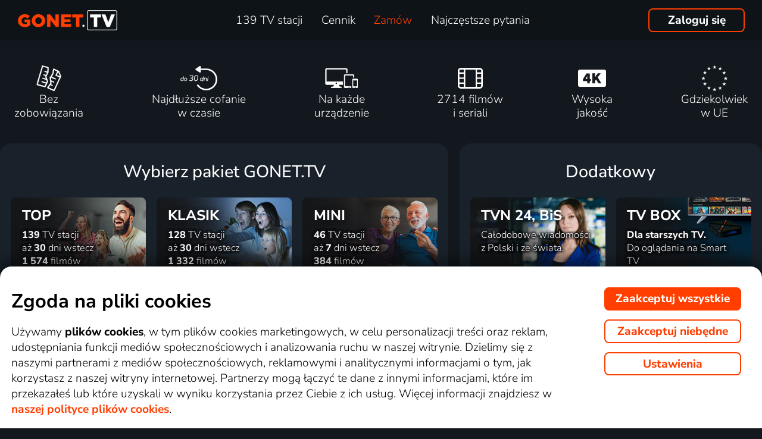

--- FILE ---
content_type: text/html; charset=UTF-8
request_url: https://www.gonet.tv/pl/zamowienie/
body_size: 35518
content:
<!DOCTYPE html>
<html lang="pl" class="page-origin-web --origin-web page-handle-normal --handle-normal  html_content_order abc-test-homepage-1">
    <head>
                <meta charset="UTF-8">
        <link
            rel="preload"
            href="/web/plugin/font-nunito-sans/source/pe0AMImSLYBIv1o4X1M8ce2xCx3yop4tQpF_MeTm0lfUVwoNnq4CLz0_kJ3xzA.woff2"
            as="font"
            type="font/woff2"
            crossorigin>
        <link
            rel="preload"
            href="/web/plugin/font-nunito-sans/source/pe0AMImSLYBIv1o4X1M8ce2xCx3yop4tQpF_MeTm0lfUVwoNnq4CLz0_kJPxzGOF.woff2"
            as="font"
            type="font/woff2"
            crossorigin>

        <link href="/web/plugin/font-nunito-sans/font-face.css" rel="stylesheet">

        <link rel="preconnect" href="https://www.googletagmanager.com" crossorigin />
        
        <base href="/web/" />
        <title>Zamów usługę | GONET.TV</title>
         
		            <link rel="apple-touch-icon" sizes="180x180" href="/web/page-site/imgs/favicon4/gonet/apple-touch-icon.png" />
            <link rel="icon" type="image/png" sizes="32x32" href="/web/page-site/imgs/favicon4/gonet/favicon-32x32.png" />
            <link rel="icon" type="image/png" sizes="16x16" href="/web/page-site/imgs/favicon4/gonet/favicon-16x16.png" />
            <link rel="icon" type="image/png" sizes="512x512" href="/web/page-site/imgs/favicon4/gonet/android-chrome-512x512.png" />
            <link rel="icon" type="image/png" sizes="192x192" href="/web/page-site/imgs/favicon4/gonet/android-chrome-192x192.png" />
            <link rel="icon" href="/web/page-site/imgs/favicon4/gonet/favicon.ico" />
            <meta name="msapplication-TileColor" content="#ffffff" />
            <meta name="msapplication-TileImage" content="/web/page-site/imgs/favicon4/gonet/android-chrome-192x192.png" />
            <meta name="theme-color" content="#ff3e00" />
                
        <meta name="viewport" content="width=device-width, initial-scale=1">
        
        <meta name="description" content="Wykup usługę GONET.TV na cały rok lub na jeden miesiąc." />
                <meta property="og:type" content="website" />
                                <meta property="og:logo" content="https://www.gonet.tv/pl/web/page-site/imgs/logo/gonettv_oranz_bile.png?v=5" />
                <meta property="og:locale" content="pl_PL" />
                <meta property="og:site_name" content="GONET.TV" />
        
                <meta property="og:image" content="https://www.gonet.tv/pl/web/page-site/imgs/og_image/lepsitv.png?v=4" />
                <meta property="og:image:type" content="image/png" /> 
                        <meta property="og:image:width" content="720" /> 
                        <meta property="og:image:height" content="376" /> 
                        <meta property="og:image:alt" content="Logo GONET.TV" /> 
                        
                
                <link rel="canonical" href="https://www.gonet.tv/pl/zamowienie/" />
        <meta property="og:url" content="https://www.gonet.tv/pl/zamowienie/" />
                                <meta name="seznam-wmt" content="v1xTsZPvkyJXxzVWnRZluq2OqiPnL71D" />
        
                <meta name="facebook-domain-verification" content="rvsi739y8s43xgdgyo45mo7813b3pd" /> 
        <meta name="facebook-domain-verification" content="u3kd1gir5etvg0kv5lzb8yhixtvj1i" />
        <meta name="facebook-domain-verification" content="0y4wiua1y0fw961p4frjum7qh4boqg" />
                <meta name="facebook-domain-verification" content="jm8uu5ud6uw0zfywgt3qtodpbijnwq" />
        <meta name="google-site-verification" content="hM96ckwlgtdUqMBhvcANhNgFW_EzH8uSBerY0vmEqW4" />
        
                
        <link rel="sitemap" type="application/xml" title="Sitemap" href="https://www.xn--lep-tma39c.tv/web/folder/sitemap_index.xml" />
        
        <script data-keephead="1">
                  dataLayer = [{"ad_storage":"denied","analytics_storage":"denied"},{"event":"page_view","login":false,"sluzbaZeme":"pl"},{"event":"order_page"},{"event":"cj_pageview","cj_pagetype":"cart","cj_enterprise":"1564790","cj_tagid":"384139840646"}];
                  </script>
        
                
        <!-- Google Tag Manager -->
        <script data-keephead="1">(function(w,d,s,l,i){w[l]=w[l]||[];w[l].push({'gtm.start':
        new Date().getTime(),event:'gtm.js'});var f=d.getElementsByTagName(s)[0],
        j=d.createElement(s),dl=l!='dataLayer'?'&l='+l:'';j.async=true;j.src=
        'https://www.googletagmanager.com/gtm.js?id='+i+dl;f.parentNode.insertBefore(j,f);
        })(window,document,'script','dataLayer','GTM-KPXMW3T');</script>
        <!-- End Google Tag Manager -->
        
                        
                  <!-- Smartsupp Live Chat script -->
            
        		
        
        
            <link rel="stylesheet" type="text/css" href="plugin/animate/animate_bold.css?2">
        
            
            
        
                
                <link type="text/css" rel="preload stylesheet" as="style" href="plugin/font-awesome/css/font-awesome.min.css?v=2" />
            
            
            
            
            <link type="text/css" rel="preload stylesheet" as="style" href="plugin/spinner/spinner.css">
        
            
            <link type="text/css" rel="preload stylesheet" as="style" href="plugin/scrolltop/jquery.scrolltop.css?v=4" />
        <link href="plugin/font/Source_Sans_Pro.css?v=4" rel="stylesheet" />
            <link rel="stylesheet" type="text/css" href="plugin/tooltipster/dist/css/tooltipster.bundle.min.css" />
        
          
            
            <link rel="stylesheet" type="text/css" href="temp/sources/page-site-index-index_css_dark1.css?v=176891227999">
            
            
            
            
            
        <style>body{font-max: 'Source Sans Pro',sans-serif!important;}</style>
            
        

            
            <link rel="stylesheet" type="text/css" href="temp/sources/page-site-content_order-content_order_css_dark1b.css?v=176303415399">
            <link rel="stylesheet" type="text/css" href="temp/sources/page-site-content_order-content_order_css_dark1b_generate3.css?v=176837860299">
            <link rel="stylesheet" type="text/css" href="temp/sources/page-site-content_order-content_order_css_dark1b_new.css?v=175888888999">
            <link rel="stylesheet" type="text/css" href="temp/sources/page-site-content_terms-content_terms_css_dark1.css?v=174945238999">
            <link rel="stylesheet" type="text/css" href="temp/sources/page-site-content_order-content_order_css_nemobil.css?v=175197214799">
            <link rel="stylesheet" type="text/css" href="temp/sources/page-site-content_order-content_order_css_mobil.css?v=176537300199">
            
            
            
            
        
<link type="text/css" rel="preload stylesheet" as="style" href="temp/sources/page-site-content_prednosti-content_prednosti.css?v=176796732799">


            <link rel="stylesheet" type="text/css" href="temp/sources/page-site-consent-consent_css.css?v=175731663999">   
            
        

            <link rel="stylesheet" type="text/css" href="temp/sources/page-site-menu-menu_css_dark1.css?v=176796635099"> 
        

            <link type="text/css" rel="preload stylesheet" as="style" href="temp/sources/page-site-login-login_css_dark1.css?v=176917527099">
            
            
        
        
        
        <link rel="alternate" hreflang="cs" href="https://www.xn--lep-tma39c.tv/objednavka/" title="Česky" />        <meta name="og:locale:alternate" content="cs_CZ" />
        
        <link rel="alternate" hreflang="sk" href="https://www.xn--lepia-xdb.tv/objednavka/" title="Slovensky" />        <meta name="og:locale:alternate" content="sk_SK" />
        
        <link rel="alternate" hreflang="en" href="https://www.gonet.tv/en/order/" title="English" />
        <link rel="alternate" hreflang="pl" href="https://www.gonet.tv/pl/zamowienie/" title="Polski" />        <meta name="og:locale:alternate" content="pl_PL" />
        
        <link rel="alternate" hreflang="hr" href="https://www.gonet.tv/hr/nalog/" title="Hrvatski" />        <meta name="og:locale:alternate" content="hr_HR" />
        
        <link rel="alternate" hreflang="uk" href="https://www.gonet.tv/ua/zamovlennya/" title="Українська" />        <meta name="og:locale:alternate" content="uk_UA" />
            
        <link rel="alternate" hreflang="uk-CZ" href="https://www.gonet.tv/ua-cz/zamovlennya/" title="Українська (CZ)" />    
        <link rel="alternate" hreflang="uk-SK" href="https://www.gonet.tv/ua-sk/zamovlennya/" title="Українська (SK)" />    
        <link rel="alternate" hreflang="uk-PL" href="https://www.gonet.tv/ua-pl/zamovlennya/" title="Українська (PL)" />    
        <link rel="alternate" hreflang="uk-HR" href="https://www.gonet.tv/ua-hr/zamovlennya/" title="Українська (HR)" />
        <link rel="alternate" hreflang="fr" href="https://www.gonet.tv/fr/order/" title="Français" />        <meta name="og:locale:alternate" content="fr_FR" />
                
                <script type="application/ld+json" data-keephead="1">
        {
    "@type": "WebPage",
    "name": "Zam\u00f3w us\u0142ug\u0119 | GONET.TV",
    "breadcrumb": {
        "@type": "BreadcrumbList",
        "itemListElement": [
            {
                "@type": "ListItem",
                "position": 1,
                "item": "https:\/\/www.gonet.tv\/pl\/",
                "name": "GONET.TV"
            },
            {
                "@type": "ListItem",
                "position": 2,
                "item": "https:\/\/www.gonet.tv\/pl\/zamowienie\/",
                "name": "Zamowienie"
            }
        ]
    },
    "@context": "https:\/\/schema.org"
}        </script>
                
    </head>
    
        
    <body class="body_content_order  body_content_order_new body_lang_pl body_support_webp theme-2025">
              
        		
        
    	        <!-- Google Tag Manager (noscript) -->
        <noscript><iframe src="https://www.googletagmanager.com/ns.html?id=GTM-KPXMW3T"
        height="0" width="0" style="display:none;visibility:hidden"></iframe></noscript>
        <!-- End Google Tag Manager (noscript) -->
				
        
<div id="menu_wrap" class="">
    <div id="menu" class="menu menu-verze-3">
    <div class="menu_content page-width page-padding-x">
        <a class="menu_toggle menu_displayIcon global_none" title="MENU" href="javascript:page.popup.menu.toggle();">
          <span>Menu</span>
        </a>

        <span class="menu_logo"><a href="https://www.gonet.tv/pl/" class="menu_itemA"><img src="/web/page-site/imgs/logo/gonettv_oranz_bile.png?v=5" alt="GONET.TV" title="GONET.TV nowy wymiar oglądania telewizji"></a></span>
                
        <span class="menu_displayBlock" data-block="all">
            
            <span class="menu_item menu_itemNone menu_scrollShow onlinetv_ShowInlineBlock">
                <a href="https://www.gonet.tv/pl/" class="menu_itemA onlinetv_selectUnderlineBold "><i class="fa fa-home"></i><span class="menu_itemNone menu_scrollShow">&nbsp;&nbsp;Strona główna</span></a>
            </span>
                        
            <span class="menu_item"><a href="https://www.gonet.tv/pl/tv_stacje_online/" class="menu_itemA onlinetv_selectUnderlineBold " ><span class="menu_itemText">
                            	139 TV stacji            	            	            	
            	</span></a></span>
            
            <span class="menu_item"><a href="https://www.gonet.tv/pl/cennik/" class="menu_itemA onlinetv_selectUnderlineBold " ><span class="menu_itemText">Cennik</span></a></span>
                                          <span class="menu_item"><a href="https://www.gonet.tv/pl/zamowienie/" class="menu_itemA onlinetv_selectUnderlineBold menu_itemSelected"><span class="menu_itemText">Zamów</span></a></span>
                                                  
                        
            <span class="menu_item onlinetv_hideBlock"><a href="https://www.gonet.tv/pl/czeste_pytania/" 
                            	class="menu_itemA onlinetv_selectUnderlineBold " >
            	<span class="menu_itemText">Najczęstsze pytania            	</span>
            </a></span>
            
            
                        
                        
                          <span class="order-link-menu">
                <a class="menu_objednat_link content_orangeButton onlinetv_select button-2" href="https://www.gonet.tv/pl/zamowienie/">Wypróbuj za 1&nbsp;zł</a>
              </span>
                    </span>

        <span class="menu_login">
                            <a href="javascript:page.account.login();" class="button-1 menu_itemA"><span class="menu_itemText">Zaloguj się</span></a>
                        <div id="login" class="login global_none" style="display:none">

	<div data-login="login_prompt" class="login_prompt global_none">
		<div class="login_prompt_child_wrap">
			<div class="login_prompt_child">
				<div class="menu-popup__head">
					<div class="menu-popup__head-left">
						<a class="menu-popup__logo" href="https://www.gonet.tv/pl/">
							<img class="menu-popup__logo-img" src="/web/page-site/imgs/logo/gonettv_oranz_bile.png?v=5"
								alt="GONET.TV" title="GONET.TV">
						</a>
					</div>
					<div class="menu-popup__head-right">
						<a class="menu-popup__close" href="javascript:page.popup.login.hide();">
							<img class="menu-popup__close-img" src="/web/page-site/menu/imgs/mobil-menu-close-2.png">
						</a>
					</div>
				</div>

				<a href="javascript:page.popup.login.hide();" class="login_prompt_close"><svg width="800px" height="800px" viewBox="0 0 20 20" fill="none" xmlns="http://www.w3.org/2000/svg"><path d="M7.17158 14.2426C6.78106 14.6332 6.14789 14.6332 5.75737 14.2426C5.36684 13.8521 5.36684 13.2189 5.75737 12.8284L12.8284 5.75735C13.219 5.36682 13.8521 5.36682 14.2427 5.75735C14.6332 6.14787 14.6332 6.78104 14.2427 7.17156L7.17158 14.2426Z"/> <path d="M5.75737 7.17152C5.36684 6.781 5.36684 6.14783 5.75737 5.75731C6.14789 5.36679 6.78106 5.36679 7.17158 5.75731L14.2427 12.8284C14.6332 13.2189 14.6332 13.8521 14.2427 14.2426C13.8521 14.6331 13.219 14.6331 12.8284 14.2426L5.75737 7.17152Z"/></svg></a>

				
    
      
  


<div class="login_page2_blocks index_maxWidthMax login_page2_blocks_registration ">
    <div class="login_page2_blocks_child ">
	<div class="login_page2_blocks_child2 ">

	    <div class="login_page2_login keyboard_info">
		    <div class="login_page2_block index_maxWidthBlock  ">
		      	
			    <h2 class="h2">
			      Zaloguj się			      			    </h2>
		      
		    <form id="login_page2_form" onsubmit="login.Ajax($(this)); return false;" action="https://www.gonet.tv/pl/zaloguj_sie/" method="post">
			    <div class="login_page2_table">



			    <div class="new_input_part_contact_full">
				    <div class="new_input_contact_rowFull">
				      <div class="new_input_contact_input">
					      <label>
						    <input id="new_input_email" type="text" name="username" value=""  class="new_input_concat_input onlinetv_selectBorder " onkeyup="global.InputIsEmpty.call(this)" onchange="global.InputIsEmpty.call(this)" onblur="global.InputIsEmpty.call(this)"  onchange="" data-title="Email lub nazwa użytkownika" data-free="true" data-keyboard="num alphal+special emails" data-onenter="password" onblur="">
						    <label class="new_input_concat_label" for="new_input_email"><span data-error class="new_input_contact_error"></span><span class="new_input_concat_labelPlaceholder">Email lub nazwa użytkownika</span></label>
						    <span data-spiner="email" class="fa fa-refresh fa-spin new_input_contact_inputSpin"></span>
					      </label>
				      </div>
				      <div class="global_clear"></div>
				    </div>

				    <div class="new_input_contact_rowFull">
				      <div class="new_input_contact_input">
					    <label>
					      <input id="new_input_password" type="password" name="password"  autocomplete="off" class="new_input_concat_input onlinetv_selectBorder" onkeyup="global.InputIsEmpty.call(this)" onchange="global.InputIsEmpty.call(this)" onblur="global.InputIsEmpty.call(this)" onchange="" data-onenter="submit_complete" data-title="Hasło" onblur="">
					      <label class="new_input_concat_label" for="new_input_password"><span data-error class="new_input_contact_error"></span><span class="new_input_concat_labelPlaceholder">Hasło</span></label>
					      <i class="fa fa-eye new_input_contact_input_oko global_pointer global_none" title="Ukryj hasło" onclick="login.TogglePassword();"></i>
					      <i class="fa fa-eye-slash new_input_contact_input_oko global_pointer " title="Wyświetl hasło" onclick="login.TogglePassword();"></i>
					    </label>
				      </div>
				      <div class="global_clear"></div>
				    </div>
			    </div>
                <div class="login_warning" data-error="notfound">
                    Nie znaleziono użytkownika<br />
                    <a rel="nofollow" href="https://www.gonet.tv/pl/zapomniane_haslo/"></a>
                </div>
		<div data-error="email" class="login_warning"></div>
		<div data-error="password" class="login_warning"></div>
			      <div class="global_clear"></div>

			      
				    <div class="login_page2_info_captcha">
				    Ze względów bezpieczeństwa musisz wpisać kod z obrazka poniżej:				    </div>

			      <div class="login_page2_row" data-login="true" data-field="password">
				      <label class="login_page2_name" for="login_form_captcha">
					      Wpisz kod z obrazka				      </label>
				      <div class="login_page2_input">
					      <img src="[data-uri]" class="" 
						    style="max-width:10em;display:inline-block;vertical-align:middle"  />

					      <input id="login_form_captcha" type="text" name="captcha" value="" 
							     data-title="Wpisz kod z obrazka" class="onlinetv_selectBorder onlinetv_selectJump" 
							     data-keyboard="num alphal+special" data-onenter="submit_complete"
							     onchange="if($(this).val()!=login.userCaptcha) $('#login_page2_form [data-error=captcha]').hide();" 
							     onkeyup="if($(this).val()!=login.userCaptcha) $('#login_page2_form [data-error=captcha]').hide();" 
							     style="width:10em;display:inline-block;vertical-align:middle" />
				      </div>
				      <div class="global_clear"></div>
				      <div data-error="captcha" class="login_page2_error"></div>   
			      </div>
			      <div class="global_clear"></div>

			    
			    </div>
			    <div data-keyboard="concat" class="global_none" style="display: none;"></div>
			    <div class="global_clear"></div>

			    
			    <div class="login_page2_buttons">
			      <button type="submit" name="submit_complete" class="button-2-popup content_orangeButtonFull onlinetv_select">
				    <span data-ajax="0">
				      Přihlásit se				    </span>
				    <span data-ajax="1" class="global_none">
					<i class="fa fa-spin fa-refresh"></i>
				    </span>
			      </button>
			      					    <a rel="nofollow" href="https://www.gonet.tv/pl/zapomniane_haslo/" onclick="$(this).attr('href',$(this).attr('href')+'?email='+$('#login_page2_form [name=username]').val());" class="login_page2_forgot_pasword global_hoverGray content_white onlinetv_select link-underline">
					      Nie pamiętam hasła				      </a>

			      			    </div>
		      </form>
		    </div>
	    </div>
	    	    <div class="login_page2_registration_wrap">
		    <div class="login_page2_registration">
			    <h2 class="h2">Nowa rejestracja</h2>

			    <div class="login_page2_registration_rows">
				    				    				    					    <div class="login_page2_registration_row">
						    <div class="login_page2_registration_image">
							    <img src="/web/page-site/login/imgs/bile-ikony/tv_station.png" >
						    </div>
						    <div class="login_page2_registration_info">
							    Oglądaj <b>139&nbsp;TV stacje</b>, spośród których możesz wybierać programy, które Ci odpowiadają						    </div>
					    </div>
				    					    <div class="login_page2_registration_row">
						    <div class="login_page2_registration_image">
							    <img src="/web/page-site/login/imgs/bile-ikony/movies.png" >
						    </div>
						    <div class="login_page2_registration_info">
							    <b>Odkryj tysiące filmów</b>, które ciągle się zmieniają. Dzięki temu zawsze masz pod ręką coś nowego						    </div>
					    </div>
				    					    <div class="login_page2_registration_row">
						    <div class="login_page2_registration_image">
							    <img src="/web/page-site/login/imgs/bile-ikony/back.png" >
						    </div>
						    <div class="login_page2_registration_info">
							    Ciesz się niezrównanym oglądaniem <b>do 30&nbsp;dni wstecz</b>, dzięki któremu naprawdę możesz wszystko zobaczyć						    </div>
					    </div>
				    					    <div class="login_page2_registration_row">
						    <div class="login_page2_registration_image">
							    <img src="/web/page-site/login/imgs/bile-ikony/eu.png" >
						    </div>
						    <div class="login_page2_registration_info">
							    Zacznij <b>oglądać w całej UE</b> i na dowolnym urządzeniu: telewizorze, telefonie, tablecie oraz komputerze						    </div>
					    </div>
				    				    <br>
			    </div>
				<button onclick="location.href='https://www.gonet.tv/pl/zamowienie/'" class="onlinetv_select button-2-popup content_orangeButtonFull">
										    Zarejestruj się&nbsp;i&nbsp;wypróbuj bez&nbsp;zobowiązań&nbsp;za&nbsp;1&nbsp;zł				    
					          
				</button>
		    </div>
	    </div>
	    	</div>
    </div>
</div>




			</div>
		</div>
	</div>
</div>


        </span>

                
        <div class="global_clear"></div>
    </div>
</div>

</div>


<div class="index_content">

	  <div class="index_content_body">
    	<div class="content_ord_block_step content_ord_block_step1">

    </div>

<div id="content_ord" class="content_ord content_ord- content_ord_block_step1 content_ord-notbox">
        <div class="content_ord_vyhody page-padding-x">
        
<div class="content-prednosti">
    <div class="content-prednosti__collection">
                    <div class="content-prednosti__collection-group">
                                    <div class="content-prednosti__collection-item" data-data="{&quot;title&quot;:&quot;Bez&lt;br \/&gt;\r\nzobowi\u0105zania&quot;,&quot;info&quot;:&quot;Z GONET.TV nie musisz podpisywa\u0107 \u017cadnych um\u00f3w ani wi\u0105za\u0107 si\u0119 na d\u0142ugi okres. Z&amp;nbsp;us\u0142ug mo\u017cesz \u0142atwo zrezygnowa\u0107 w dowolnym momencie.&quot;,&quot;image&quot;:&quot;\/folder\/bile_piktogramy\/imgs\/piktogram-692819394584f.png&quot;,&quot;pozice&quot;:0}">
                        <div class="content-prednosti__collection-item-wrap">
                            <span class="content-prednosti__collection-item-pictogram">
                                <img class="content-prednosti__collection-item-pictogram-img" src="/folder/bile_piktogramy/imgs/piktogram-692819394584f.png">
                            </span>
                            <span class="content-prednosti__collection-item-title">Bez<br />
zobowiązania</span>
                        </div>
                    </div>
                                    <div class="content-prednosti__collection-item" data-data="{&quot;title&quot;:&quot;Najd\u0142u\u017csze cofanie&lt;br \/&gt;\r\nw czasie&quot;,&quot;info&quot;:&quot;Nie spiesz si\u0119 do telewizora. Wszystkie programy b\u0119d\u0105 czeka\u0107 na Ciebie a\u017c do 30&amp;nbsp;dni wstecz. Z GONET.TV ju\u017c nigdy wi\u0119cej niczego nie przegapisz.&quot;,&quot;image&quot;:&quot;\/folder\/bile_piktogramy\/imgs\/piktogram-69281adc42c7c.png&quot;,&quot;pozice&quot;:1}">
                        <div class="content-prednosti__collection-item-wrap">
                            <span class="content-prednosti__collection-item-pictogram">
                                <img class="content-prednosti__collection-item-pictogram-img" src="/folder/bile_piktogramy/imgs/piktogram-69281adc42c7c.png">
                            </span>
                            <span class="content-prednosti__collection-item-title">Najdłuższe cofanie<br />
w czasie</span>
                        </div>
                    </div>
                                    <div class="content-prednosti__collection-item" data-data="{&quot;title&quot;:&quot;Na ka\u017cde&lt;br \/&gt;\r\nurz\u0105dzenie&quot;,&quot;info&quot;:&quot;Niezale\u017cnie od tego, czy jeste\u015b w domu przed telewizorem, w&amp;nbsp;podr\u00f3\u017cy z&amp;nbsp;laptopem czy na basenie z telefonem, z&amp;nbsp;GONET.TV masz rozrywk\u0119 zawsze pod r\u0119k\u0105.&quot;,&quot;image&quot;:&quot;\/folder\/bile_piktogramy\/imgs\/piktogram-692819a1f2140.png&quot;,&quot;pozice&quot;:2}">
                        <div class="content-prednosti__collection-item-wrap">
                            <span class="content-prednosti__collection-item-pictogram">
                                <img class="content-prednosti__collection-item-pictogram-img" src="/folder/bile_piktogramy/imgs/piktogram-692819a1f2140.png">
                            </span>
                            <span class="content-prednosti__collection-item-title">Na każde<br />
urządzenie</span>
                        </div>
                    </div>
                            </div>
                    <div class="content-prednosti__collection-group">
                                    <div class="content-prednosti__collection-item" data-data="{&quot;title&quot;:&quot;2714&amp;nbsp;film\u00f3w&lt;br \/&gt;\r\ni seriali&quot;,&quot;info&quot;:&quot;Ogl\u0105daj kinowe hity, ulubione seriale, dokumenty i bajki dla dzieci. Bez dodatkowych op\u0142at a do tego po polsku.&quot;,&quot;image&quot;:&quot;\/folder\/bile_piktogramy\/imgs\/piktogram-692819ea56266.png&quot;,&quot;pozice&quot;:3}">
                        <div class="content-prednosti__collection-item-wrap">
                            <span class="content-prednosti__collection-item-pictogram">
                                <img class="content-prednosti__collection-item-pictogram-img" src="/folder/bile_piktogramy/imgs/piktogram-692819ea56266.png">
                            </span>
                            <span class="content-prednosti__collection-item-title">2714&nbsp;filmów<br />
i seriali</span>
                        </div>
                    </div>
                                    <div class="content-prednosti__collection-item" data-data="{&quot;title&quot;:&quot;Wysoka&lt;br \/&gt;\r\njako\u015b\u0107&quot;,&quot;info&quot;:&quot;GONET.TV oferuje doskona\u0142y obraz i&amp;nbsp;d\u017awi\u0119k, aby\u015b m\u00f3g\u0142 cieszy\u0107 si\u0119 swoimi ulubionymi programami w&amp;nbsp;pe\u0142ni i&amp;nbsp;bez kompromis\u00f3w.&quot;,&quot;image&quot;:&quot;\/folder\/bile_piktogramy\/imgs\/piktogram-69281a12b95a7.png&quot;,&quot;pozice&quot;:4}">
                        <div class="content-prednosti__collection-item-wrap">
                            <span class="content-prednosti__collection-item-pictogram">
                                <img class="content-prednosti__collection-item-pictogram-img" src="/folder/bile_piktogramy/imgs/piktogram-69281a12b95a7.png">
                            </span>
                            <span class="content-prednosti__collection-item-title">Wysoka<br />
jakość</span>
                        </div>
                    </div>
                                    <div class="content-prednosti__collection-item" data-data="{&quot;title&quot;:&quot;Gdziekolwiek&lt;br \/&gt;\r\nw UE&quot;,&quot;info&quot;:&quot;Z&amp;nbsp;GONET.TV nie przegapisz \u017cadnego programu. Ciesz si\u0119 swoj\u0105 ulubion\u0105 telewizj\u0105 na wakacjach lub w&amp;nbsp;podr\u00f3\u017cy s\u0142u\u017cbowej gdziekolwiek w&amp;nbsp;UE.&quot;,&quot;image&quot;:&quot;\/folder\/bile_piktogramy\/imgs\/piktogram-69281a35c83f1.png&quot;,&quot;pozice&quot;:5}">
                        <div class="content-prednosti__collection-item-wrap">
                            <span class="content-prednosti__collection-item-pictogram">
                                <img class="content-prednosti__collection-item-pictogram-img" src="/folder/bile_piktogramy/imgs/piktogram-69281a35c83f1.png">
                            </span>
                            <span class="content-prednosti__collection-item-title">Gdziekolwiek<br />
w UE</span>
                        </div>
                    </div>
                            </div>
            </div>
</div>    </div>
            
        
        
    <div class="content_ord_header">
    
        <div class="index_maxWidthMax" style="position: relative;margin:auto;">
        
                <h1 class="content_h1">
        	              Aktywuj <span class="content_orangeBold">GONET</span>.<b>TV</b>                    </h1>
                
        
        
                    
                  <h2  class="content_h2 content_ord_concant_subtitle">
              Zarejestruj się          </h2>  
          
            
         <h2  class="content_h2 content_ord_concant_subtitle global_noneImportant">
         	<span data-sum="price-toggle-none" class="global_none">Natychmiast po aktywacji GONET.TV będzie działać.</span>
            <span data-sum="price-toggle">Usługi GONET.TV będą dostępne natychmiast po dokonaniu płatności.</span>
         </h2>
          
                 
        </div>

                
        
		        
        
                
        <div class="content_ord_steps  global_none">
        
        	<div class="content_ord_step content_ord_step1"> Krok <big>1</big> z <big>3</big>  <span class="content_ord_step_separator"> Wybierz usługę</span></div>
        	<div class="content_ord_step content_ord_step2"> Krok <big>2</big> z <big>3</big>  <span class="content_ord_step_separator"> Utwórz konto</span></div>
        	<div class="content_ord_step content_ord_step4"> Krok <big>3</big> z <big>3</big>  <span class="content_ord_step_separator">
        		<span data-step4="both">Dostawa i płatność</span>
        		<span data-step4="shipment" class="global_none">Dostawa</span>
                <span data-step4="payment" class="global_none">Płatność</span>
                </span>  
            </div>        
        </div>
    
    </div>
    
        
    <form id="content_ord_form" action="https://www.gonet.tv/pl/zamowienie/?card=true&step=5&status=reload" method="post" onsubmit="return content_order.OnSubmit();" novalidate>
        <div class="content_ord_windows">
            <div class="content_ord_block_part content_ord_block_part_1">
                	
	
<div class="content_ord2_groups content_ord2_id_311    	 
     
	content_ord2_groups_col3 
	content_ord2_groups_other2 
	
    content_ord2_groups_max	
    content_ord2_g_classic	content_ord2_g_max	content_ord2_g_mini		content_ord2_g_news			content_ord2_g_box	">
    
        
        <div class="content_ord2_group content_ord2_groupColor content_ord2_group-sluzba content_ord2_id_311_a0     content_ord2_group-twice     content_ord2_group-nomobile">
    	<div class="content_ord2_group_nadpis content_ord2_group_nadpis-sluzba">
    		Wybierz pakiet GONET.TV    	</div>
		
		<div class="content_ord2_group_podnadpis">
			Usługi można zmienić lub anulować w dowolnym momencie. Wszystko bez zobowiązań.		</div>
    	
    	<div class="content_ord2_group_inner"><!--
			
												   
				
					
			--><a data-iptv_max="mesic" class="content_ord2_block  content_ord2_block_img content_ord2_block_max content_ord2_block-glow onlinetv_select" href="javascript:;" onclick="content_order.SelectedClick('iptv_max', 'mesic', false); content_order.SaveCookies();return false;">
			<div class="content_ord2_block_wrap">
		<div class="content_ord2_block_info_padding">
							<div class="content_ord2_block_title">TOP</div>
							
				<div class="content_ord2_block_promo">
					Najwięcej sportu,<br>dokumentów, filmów<br> i telewizyjnej rozrywki				</div>
						<div class="content_ord2_block_info">
									<span class="nobr"><b>139</b> TV stacji</span> <span class="nobr">aż <b>30</b> dni wstecz</span> <span class="nobr"><b>1&nbsp;574</b> filmów</span>											<span class="nobr global_elipsis">
														nagrywanie bez limitu						</span>
												</div>
		</div>
		<div class="content_ord2_block_info_padding content_ord2_block_info_paddingLoga">

			<div class="content_ord2_block_stanice_wrap"><!--
												--><div class="content_ord2_block_stanice">
								<div class="content_ord2_block_stanice_table">
									<div class="content_ord2_block_stanice_cell">
										<img src="https://gonet.tv/api/loga/v2/bbcbrit.png" alt="BBC Brit" style="transform: scale(1); ">
									</div>	
								</div>	
							</div><!--
												--><div class="content_ord2_block_stanice">
								<div class="content_ord2_block_stanice_table">
									<div class="content_ord2_block_stanice_cell">
										<img src="https://gonet.tv/api/loga/v2/bbcearth.png" alt="BBC Earth" style="transform: scale(1); ">
									</div>	
								</div>	
							</div><!--
												--><div class="content_ord2_block_stanice">
								<div class="content_ord2_block_stanice_table">
									<div class="content_ord2_block_stanice_cell">
										<img src="https://gonet.tv/api/loga/v2/amcpl.png" alt="AMC" style="transform: scale(1); ">
									</div>	
								</div>	
							</div><!--
												--><div class="content_ord2_block_stanice">
								<div class="content_ord2_block_stanice_table">
									<div class="content_ord2_block_stanice_cell">
										<img src="https://gonet.tv/api/loga/v2/bollywood.png" alt="Bollywood" style="transform: scale(1); ">
									</div>	
								</div>	
							</div><!--
												--><div class="content_ord2_block_stanice">
								<div class="content_ord2_block_stanice_table">
									<div class="content_ord2_block_stanice_cell">
										<img src="https://gonet.tv/api/loga/v2/extasy4k.png" alt="Extasy 4K Platinum" style="transform: scale(1); ">
									</div>	
								</div>	
							</div><!--
																--><div class="content_ord2_block_stanice content_orange">
							<div class="content_ord2_block_stanice_table">
								<div class="content_ord2_block_stanice_cell">
									+134								</div>
							</div>
						</div><!--
							  
				--></div>
		</div>
		
			<div class="content_ord2_produktBottom">
		
				<div class="content_ord2_priceSection">
					
					    
    					<div class="content_ord2_priceSection_mesic global_colorYellow ">
    						7 dni za <span class="content_ord_price content_orangeBold">1&nbsp;zł</span>    					</div>
    					
    					    					
    					    						<div class="content_white content_dodatek"> potem 48.99&nbsp;zł mies.</div>
    					
									</div>
	
				    				<div class="content_ord2_button" data-price="1">
    					<input type="checkbox" name="form[iptv_max]" value="mesic" class="global_none"  
    						   data-name="GONET.TV TOP przez 7 dni" aria-label="GONET.TV TOP przez 7 dni" 
    						   data-group="" />
    
    					<span data-button="1" class="content_ord_selected content_ord_selectedButton" style="display: none;"><i class="fa fa-check content_ord_checkButton"></i><span>Wybrano</span></span>
    					<span data-button="0" class="content_ord_select" style=""><span>Wybierz</span></span>
    				</div>
								
		</div>
		</div>
			</a><!--
	    					
				
					
			--><a data-iptv_zaklad="mesic" class="content_ord2_block  content_ord2_block_img content_ord2_block_zaklad content_ord2_block-glow onlinetv_select" href="javascript:;" onclick="content_order.SelectedClick('iptv_zaklad', 'mesic', false); content_order.SaveCookies();return false;">
			<div class="content_ord2_block_wrap">
		<div class="content_ord2_block_info_padding">
							<div class="content_ord2_block_title">KLASIK</div>
							
				<div class="content_ord2_block_promo">
					Najlepszy stosunek<br>ceny do jakości				</div>
						<div class="content_ord2_block_info">
									<span class="nobr"><b>128</b> TV stacji</span> <span class="nobr">aż <b>30</b> dni wstecz</span> <span class="nobr"><b>1&nbsp;332</b> filmów</span>											<span class="nobr global_elipsis">
														nagrywanie bez limitu						</span>
												</div>
		</div>
		<div class="content_ord2_block_info_padding content_ord2_block_info_paddingLoga">

			<div class="content_ord2_block_stanice_wrap"><!--
												--><div class="content_ord2_block_stanice">
								<div class="content_ord2_block_stanice_table">
									<div class="content_ord2_block_stanice_cell">
										<img src="https://gonet.tv/api/loga/v2/filmbox-premium.png" alt="Filmbox Premium" style="transform: scale(1); ">
									</div>	
								</div>	
							</div><!--
												--><div class="content_ord2_block_stanice">
								<div class="content_ord2_block_stanice_table">
									<div class="content_ord2_block_stanice_cell">
										<img src="/web/page-site/content_order/img/tv/eleven_sports.png" alt="Eleven Sports 1" style="transform: scale(1); ">
									</div>	
								</div>	
							</div><!--
												--><div class="content_ord2_block_stanice">
								<div class="content_ord2_block_stanice_table">
									<div class="content_ord2_block_stanice_cell">
										<img src="https://gonet.tv/api/loga/v2/history.png" alt="History" style="transform: scale(1); ">
									</div>	
								</div>	
							</div><!--
												--><div class="content_ord2_block_stanice">
								<div class="content_ord2_block_stanice_table">
									<div class="content_ord2_block_stanice_cell">
										<img src="https://gonet.tv/api/loga/v2/ng.png" alt="National Geographic" style="transform: scale(1); ">
									</div>	
								</div>	
							</div><!--
												--><div class="content_ord2_block_stanice">
								<div class="content_ord2_block_stanice_table">
									<div class="content_ord2_block_stanice_cell">
										<img src="https://gonet.tv/api/loga/v2/kinopolska.png" alt="Kino Polska" style="transform: scale(1.2); ">
									</div>	
								</div>	
							</div><!--
																--><div class="content_ord2_block_stanice content_orange">
							<div class="content_ord2_block_stanice_table">
								<div class="content_ord2_block_stanice_cell">
									+123								</div>
							</div>
						</div><!--
							  
				--></div>
		</div>
		
			<div class="content_ord2_produktBottom">
		
				<div class="content_ord2_priceSection">
					
					    
    					<div class="content_ord2_priceSection_mesic global_colorYellow ">
    						7 dni za <span class="content_ord_price content_orangeBold">1&nbsp;zł</span>    					</div>
    					
    					    					
    					    						<div class="content_white content_dodatek"> potem 33.99&nbsp;zł mies.</div>
    					
									</div>
	
				    				<div class="content_ord2_button" data-price="1">
    					<input type="checkbox" name="form[iptv_zaklad]" value="mesic" class="global_none" checked 
    						   data-name="GONET.TV KLASIK przez 7 dni" aria-label="GONET.TV KLASIK przez 7 dni" 
    						   data-group="" />
    
    					<span data-button="1" class="content_ord_selected content_ord_selectedButton" style=""><i class="fa fa-check content_ord_checkButton"></i><span>Wybrano</span></span>
    					<span data-button="0" class="content_ord_select" style="display: none;"><span>Wybierz</span></span>
    				</div>
								
		</div>
		</div>
			</a><!--
	    				
				
				
					
			--><a data-iptv_mini="mesic" class="content_ord2_block  content_ord2_block_img content_ord2_block_mini content_ord2_block-glow onlinetv_select" href="javascript:;" onclick="content_order.SelectedClick('iptv_mini', 'mesic', false); content_order.SaveCookies();return false;">
			<div class="content_ord2_block_wrap">
		<div class="content_ord2_block_info_padding">
							<div class="content_ord2_block_title">MINI</div>
							
				<div class="content_ord2_block_promo">
					Dla mało<br>wymagających widzów				</div>
						<div class="content_ord2_block_info">
									<span class="nobr"><b>46</b> TV stacji</span> <span class="nobr">aż <b>7</b> dni wstecz</span> <span class="nobr"><b>384</b> filmów</span>											<span class="nobr global_elipsis">
														Limit nagrań: 10						</span>
												</div>
		</div>
		<div class="content_ord2_block_info_padding content_ord2_block_info_paddingLoga">

			<div class="content_ord2_block_stanice_wrap"><!--
												--><div class="content_ord2_block_stanice">
								<div class="content_ord2_block_stanice_table">
									<div class="content_ord2_block_stanice_cell">
										<img src="https://gonet.tv/api/loga/v2/TVP1.png" alt="TVP1" style="transform: scale(1); ">
									</div>	
								</div>	
							</div><!--
												--><div class="content_ord2_block_stanice">
								<div class="content_ord2_block_stanice_table">
									<div class="content_ord2_block_stanice_cell">
										<img src="https://gonet.tv/api/loga/v2/TVP2.png" alt="TVP2" style="transform: scale(1); ">
									</div>	
								</div>	
							</div><!--
												--><div class="content_ord2_block_stanice">
								<div class="content_ord2_block_stanice_table">
									<div class="content_ord2_block_stanice_cell">
										<img src="https://gonet.tv/api/loga/v2/polsat.png" alt="Polsat" style="transform: scale(1); ">
									</div>	
								</div>	
							</div><!--
												--><div class="content_ord2_block_stanice">
								<div class="content_ord2_block_stanice_table">
									<div class="content_ord2_block_stanice_cell">
										<img src="https://gonet.tv/api/loga/v2/TVN.png" alt="TVN" style="transform: scale(1); ">
									</div>	
								</div>	
							</div><!--
												--><div class="content_ord2_block_stanice">
								<div class="content_ord2_block_stanice_table">
									<div class="content_ord2_block_stanice_cell">
										<img src="https://gonet.tv/api/loga/v2/puls.png" alt="TV Puls" style="transform: scale(1); ">
									</div>	
								</div>	
							</div><!--
																--><div class="content_ord2_block_stanice content_orange">
							<div class="content_ord2_block_stanice_table">
								<div class="content_ord2_block_stanice_cell">
									+41								</div>
							</div>
						</div><!--
							  
				--></div>
		</div>
		
			<div class="content_ord2_produktBottom">
		
				<div class="content_ord2_priceSection">
					
					    
    					<div class="content_ord2_priceSection_mesic global_colorYellow ">
    						7 dni za <span class="content_ord_price content_orangeBold">1&nbsp;zł</span>    					</div>
    					
    					    					
    					    						<div class="content_white content_dodatek"> potem 13.99&nbsp;zł mies.</div>
    					
									</div>
	
				    				<div class="content_ord2_button" data-price="1">
    					<input type="checkbox" name="form[iptv_mini]" value="mesic" class="global_none"  
    						   data-name="GONET.TV Mini przez 7 dni" aria-label="GONET.TV Mini przez 7 dni" 
    						   data-group="" />
    
    					<span data-button="1" class="content_ord_selected content_ord_selectedButton" style="display: none;"><i class="fa fa-check content_ord_checkButton"></i><span>Wybrano</span></span>
    					<span data-button="0" class="content_ord_select" style=""><span>Wybierz</span></span>
    				</div>
								
		</div>
		</div>
			</a><!--
	    	
			 
		 
    	--></div><!-- 
    	--><!-- 
    
	 
    	--></div><!-- 
          --><div class="content_ord2_separator_mobile"></div><!-- 
        
    --><div class="content_ord2_group content_ord2_groupColor content_ord2_group-bottom content_ord2_group-nomobile content_ord2_id_311_a1">
    
    	<div class="content_ord2_group_nadpis content_ord2_group_nadpis-extra">
    		Dodatkowy    	</div>
    <div class="content_ord2_group_inner"><!--
	        
    					
			--><a data-iptv_news="mesic" class="content_ord2_block  content_ord2_block_img content_ord2_block_news content_ord2_block-glow onlinetv_select" href="javascript:;" onclick="content_order.SelectedClick('iptv_news', 'mesic', true); content_order.SaveCookies();return false;">
			<div class="content_ord2_block_wrap">
		<div class="content_ord2_block_info_padding">
							<div class="content_ord2_block_title">TVN 24, BiS</div>
									<div class="content_ord2_block_info">
									Całodobowe wiadomości<br>z Polski i ze świata.												</div>
		</div>
		<div class="content_ord2_block_info_padding content_ord2_block_info_paddingLoga">

			<div class="content_ord2_block_stanice_wrap"><!--
												--><div class="content_ord2_block_stanice">
								<div class="content_ord2_block_stanice_table">
									<div class="content_ord2_block_stanice_cell">
										<img src="https://gonet.tv/api/loga/v2/tvn24.png" alt="TVN24" style="transform: scale(2); ">
									</div>	
								</div>	
							</div><!--
												--><div class="content_ord2_block_stanice">
								<div class="content_ord2_block_stanice_table">
									<div class="content_ord2_block_stanice_cell">
										<img src="https://gonet.tv/api/loga/v2/tvn24bis.png" alt="TVN24 BiS" style="transform: scale(2); ">
									</div>	
								</div>	
							</div><!--
												  
				--></div>
		</div>
		
			<div class="content_ord2_produktBottom">
		
				<div class="content_ord2_priceSection">
					
					    
    					<div class="content_ord2_priceSection_mesic global_colorYellow ">
    						miesięcznie    					</div>
    					
    					    						<div class="content_ord_price content_orangeBold"> 10.99&nbsp;zł</div>
    					    					
    					
									</div>
	
				    				<div class="content_ord2_button" data-price="10.99">
    					<input type="checkbox" name="form[iptv_news]" value="mesic" class="global_none"  
    						   data-name="TVN 24, TVN 24 BiS" aria-label="TVN 24, TVN 24 BiS" 
    						   data-group="" />
    
    					<span data-button="1" class="content_ord_selected content_ord_selectedButton" style="display: none;"><i class="fa fa-check content_ord_checkButton"></i><span>Wybrano</span></span>
    					<span data-button="0" class="content_ord_select" style=""><span>Wybierz</span></span>
    				</div>
								
		</div>
		</div>
			</a><!--
	    	     
        
     
        
     
        
    --><div data-iptv_settopbox="1" class="content_ord2_block onlinetv_wrap_select content_ord2_block_img content_ord2_block_tvbox content_ord2_block-glow" data-show_group="box">
			<div class="content_ord2_block_wrap">
			<div class="content_ord2_block_info_padding">
				
				<div class="content_ord2_block_title">GONET.TV BOX</div>	
				<div class="content_ord2_block_title content_ord2_block_title_short">TV BOX</div>	

				 

				<div class="content_ord2_block_info content_ord2_block_info-box content_ord2_block_info-nomobile">
					<b class="nobr">Dla starszych TV.</b> <span class="nobr">Do oglądania na Smart TV</span>
<span class="nobr">nie jest wymagany.</span> <span class="nobr"><a href="https://www.gonet.tv/pl/iptv-android-set-top-box/" target="_blank">Dowiedz się więcej</a></span>				</div>

				<div class="content_ord2_block_info content_ord2_block_info-box content_ord2_block_info-mobile">
				 Dekoder GONET.TV BOX <a href="https://www.gonet.tv/pl/iptv-android-set-top-box/" target="_blank"><i class="fa fa-question-circle-o content_ord_question_hbo onlinetv_hideBlock"></i></a> do telewizorów bez funkcji Smart TV. <br />Niepotrzebny przy użyciu <a href="https://www.gonet.tv/pl/urzadzenie/tv/" target="_blank">Smart TV</a>, komputera, laptopa i <a href="https://www.gonet.tv/pl/urzadzenie/mobil-tablet/" target="_blank">komórki</a>.				</div>
			</div>
			<div class="content_ord2_block_info_padding">
			
				
						<div class="content_ord2_block_stanice_wrap">
							<img src="/web/page-site/imgs/dark/pack/box-a-ovladac.png" class="content_ord2_block_separator_img" alt="GONET.TV BOX" />
						</div>

							</div>
    		    		
			<a class="content_ord2_produktBottom onlinetv_select" data-iptv_settopbox="1" href="javascript:;"  onclick="content_order.SelectedClick('iptv_settopbox', '1', 1); content_order.SaveCookies();return false;">
            <div class="content_ord2_priceSection">
        		    <div class="content_white">
                  jednorazowo                </div>
                            
                   <div class="content_ord_price content_orangeBold">339&nbsp;zł</div>
                            
                                    
        		    </div>
                    <div class="content_ord2_button" data-price="339.00">
                        <input type="checkbox" name="form[iptv_settopbox]" value="1" class="global_none"  
                        data-name="GONET.TV BOX" aria-label="GONET.TV BOX" 
                        data-group="" />
    
                        <span data-button="1" class="content_ord_selected content_ord_selectedButton" style="display: none;"><i class="fa fa-check content_ord_checkButton"></i><span>Wybrano</span></span>
                        <span data-button="0" class="content_ord_select" style=""><span>Wybierz</span></span>
                    </div>
    		</a>
    		
    		            
    		</div>
    </div><!--
    
       
--></div><!--
--></div><!--
--></div>
	    
    
<div class="content_ord_block page-padding-x  content_ord_block-product page-width ">
    
    

	
    <div class="content_ord_vatInfoOrderWrap content_ord_buttons">
		<div class="content_ord_vatInfoOrderWrap_part1">
		<div class="content_ord_vatInfoOrderButton">
			
				
					<a href="javascript:;" class="content_orangeButton onlinetv_select button-2b content_order_button js_content_order_button" onclick="content_order.ToStep2('right'); content_order.SaveCookies();  return false;">
					<span class="" data-sum="price-toggle">
					   <span>Aktywuj za</span>
					    <span data-sum="price"></span>
					</span>
								
				  <span class="" data-sum="price-toggle-none">
					Kontynuuj&nbsp;&nbsp;<i class="fa fa-caret-right"></i>
				  </span>
				</a>
		</div>
		</div>
				




    </div>
</div>
  


            </div>
            <div class="content_ord_block_part content_ord_block_part_11">
                            </div>
			
						
            <div class="content_ord_block_part content_ord_block_part_2">
                

<div class="content_ord_block index_maxWidthMax">

		
    
    <div class="content_ord_contact_block">
        <div class="content_ord_contact_group" data-address="1">
        
            Dane osobowe            
            <span data-other="form[company]" class="content_ord_contact_groupInput content_grayBold global_pointer"  data-address="1" 
            	onclick="if(!content_order.opened){content_order.Display('company'); content_order.SaveCookies();} content_order.opened = false;">
                
                            </span>
        </div>
                    		
		
        <div class="content_ord_contact_table" >
            <div data-contacts="company" class="global_none">
                <div class="content_ord_contact_row" data-address="1">
                    <label class="content_ord_contact_name" for="form_company_name">
                        <div data-label="company_name" class="">Nazwa firmy</div>
                        <div data-error="company_name" class="content_ord_contact_error"></div>
                    </label>
                    <div class="content_ord_contact_input">
                        <input id="form_company_name" type="text" name="form[company_name]" value="" onchange="content_order.SaveCookies($(this));" onblur="content_order.ClickedInput($(this), true);" />              
                    </div>
                    <div class="global_clear"></div>     
                </div>
                <div class="content_ord_contact_row" data-address="1">
                    <label class="content_ord_contact_name" for="form_company_id">
                        <div data-label="company_id" class="">REGON</div>
                        <div data-error="company_id" class="content_ord_contact_error"></div>
                    </label>
                    <div class="content_ord_contact_input">
                        <input id="form_company_id" type="text" name="form[company_id]" value="" onchange="content_order.SaveCookies($(this)); content_order.CheckAres();" onblur="content_order.ClickedInput($(this), true);" />              
                        <span data-spiner="ares" class="fa fa-refresh fa-spin content_ord_contact_inputSpin"></span>
                    </div>
                    <div class="global_clear"></div>     
                </div>
                <div class="content_ord_contact_row" data-address="1">
                    <label class="content_ord_contact_name" for="form_company_uid">
                        <div data-label="company_uid" class="">NIP</div>
                        <div data-error="company_uid" class="content_ord_contact_error"></div>
                    </label>
                    <div class="content_ord_contact_input">
                        <input id="form_company_uid" type="text" name="form[company_uid]" value="" onchange="content_order.SaveCookies($(this));" onblur="content_order.ClickedInput($(this), true);" />              
                    </div>
                    <div class="global_clear"></div>     
                </div>
                <div class="global_clear"></div>
            </div>
            
            <div class="content_ord_contact_row" data-address="1">
                <label class="content_ord_contact_name" for="form_name">
                    <div data-label="name" class="">Imię</div>
                    <div data-error="name" class="content_ord_contact_error"></div>
                </label>
                <div class="content_ord_contact_input">
                    <input id="form_name" type="text" name="form[name]" value="" onchange="content_order.SaveCookies($(this));" onblur="content_order.ClickedInput($(this), true);" />
                </div>
                <div class="global_clear"></div>
            </div>
            <div class="content_ord_contact_row" data-address="1">
                <label class="content_ord_contact_name" for="form_surname">
                    <div data-label="surname" class="">Nazwisko</div>
                    <div data-error="surname" class="content_ord_contact_error"></div>
                </label>
                <div class="content_ord_contact_input">
                    <input id="form_surname" type="text" name="form[surname]" value="" onchange="content_order.SaveCookies($(this));" onblur="content_order.ClickedInput($(this), true);" />
                </div>
                <div class="global_clear"></div>
            </div>
            <div class="content_ord_contact_row" data-address="1">
                <label class="content_ord_contact_name" for="form_street">
                    <div data-label="street" class="">Ulica i numer budynku</div>
                    <div data-error="street" class="content_ord_contact_error"></div>
                </label>
                <div class="content_ord_contact_input">
                    <input id="form_street" type="text" name="form[street]" value="" onchange="content_order.SaveCookies($(this));" autocomplete="adresa" class="smartform-instance-zakaznik smartform-address-street-and-number" onblur="content_order.ClickedInput($(this), true);" />
                </div>
                <div class="global_clear"></div>
            </div>
                        <div class="content_ord_contact_row" data-address="1">
                <label class="content_ord_contact_name" for="form_city">
                    <div data-label="city" class="">Miasto</div>
                    <div data-error="city" class="content_ord_contact_error"></div>
                </label>
                <div class="content_ord_contact_input">
                    <input id="form_city" type="text" name="form[city]" value="" onchange="content_order.SaveCookies($(this));" autocomplete="adresa" class="smartform-instance-zakaznik smartform-address-city" onblur="content_order.ClickedInput($(this), true);" />
                </div>
                <div class="global_clear"></div>
            </div>
            <div class="content_ord_contact_row" data-address="1">
                <label class="content_ord_contact_name" for="form_zip">
                    <div data-label="zip" class="">Kod pocztowy</div>
                    <div data-error="zip" class="content_ord_contact_error"></div>
                </label>
                <div class="content_ord_contact_input">
                    <input id="form_zip" style="max-width:7em" type="text" name="form[zip]" value="" onchange="content_order.SaveCookies($(this));" autocomplete="adresa" class="smartform-instance-zakaznik smartform-address-zip" onblur="content_order.ClickedInput($(this), true);" maxlength="6" />
                </div>
                <div class="global_clear"></div>
            </div>
            
            <div class="content_ord_contact_row" data-address="1">
                <label class="content_ord_contact_name" for="form_state">
                    <div data-label="state" class="">Oferta programowa</div>
                    <div data-error="state" class="content_ord_contact_error"></div>
                </label>
                <div class="content_ord_contact_input">
                    <select id="form_state" class="content_ord_contact_input_state" name="form[state]" data-smartform="smartform-instance-zakaznik" autocomplete="adresa" 
                    		onchange="content_order.ChangedState(); content_order.SaveCookies(); content_order.SelectedCalculate(); ">
                        <option value="Česká republika" data-countrycode="CZ">czeska</option>
<option value="Slovenská republika" data-countrycode="SK">słowacka</option>
<option value="Polsko" data-countrycode="PL" selected>polska</option>
<option value="Chorvatsko" data-countrycode="HR">chorwacka</option>                    </select>
                </div>
                <div class="global_clear"></div>
            </div>
            
            <div class="content_ord_contact_row" data-address="1">
                <label class="content_ord_contact_name" for="form_phone">
                    <div data-label="phone" class="">Telefon</div>
                    <div data-error="phone" class="content_ord_contact_error"></div>
                </label>
                <div class="content_ord_contact_input global_table">
                    <select name="form[prefix]" onchange="content_order.SaveCookies($(this));content_order.ChangedPhone();">
                    	<option value="00420">(+420) Czechy</option>
<option value="00421">(+421) Słowacja</option>
<option value="0048" selected>(+48) Polska</option>
<option value="00385">(+385) Chorwacja</option>
<option value="00380">(+380) Ukraina</option>
<option value=""></option>
<option value="0043">(+43) Austria</option>
<option value="0032">(+32) Belgia</option>
<option value="00359">(+359) Bułgaria</option>
<option value="00357">(+357) Cypr</option>
<option value="0045">(+45) Dania</option>
<option value="00372">(+372) Estonia</option>
<option value="00358">(+358) Finlandia</option>
<option value="0033">(+33) Francja</option>
<option value="0030">(+30) Grecja</option>
<option value="0034">(+34) Hiszpania</option>
<option value="00353">(+353) Irlandia</option>
<option value="00354">(+354) Islandia</option>
<option value="00423">(+423) Liechtenstein</option>
<option value="00370">(+370) Litwa</option>
<option value="00352">(+352) Luksemburg</option>
<option value="00356">(+356) Malta</option>
<option value="0031">(+31) Niderlandy</option>
<option value="0049">(+49) Niemcy</option>
<option value="0047">(+47) Norwegia</option>
<option value="00351">(+351) Portugalia</option>
<option value="0040">(+40) Rumunia</option>
<option value="0041">(+41) Szwajcaria</option>
<option value="0046">(+46) Szwecja</option>
<option value="00386">(+386) Słowenia</option>
<option value="0090">(+90) Turcja</option>
<option value="0044">(+44) Wielka Brytania</option>
<option value="0036">(+36) Węgry</option>
<option value="0039">(+39) Włochy</option>
<option value="00371">(+371) Łotwa</option>                    </select>
                    <input id="form_phone" type="number" maxlength="12" name="form[phone]" value="" 
                    	onchange="content_order.SaveCookies($(this));content_order.CheckUserName();content_order.ChangedPhone();" onblur="content_order.ClickedInput($(this), true);" />
                </div>
	    		<div class="global_clear"></div>
            </div>
            
                        
    			<div class="global_clear"></div>          
    			
				
				
    			<div class="content_ord_contact_row content_ord_contact_row_nomobile" data-address="+1">
                    <label class="content_ord_contact_name" for="form_email" >
                      <div data-label="email" class="">Wpisz swój e-mail</div>
                      <div data-error="email" class="content_ord_contact_error"></div>
                    </label>
                    <div class="content_ord_contact_input">
                        <input id="form_email" data-class="onlinetv_selectJump" type="text" name="form[email]" value="" onkeyup="content_order.Duplicate(this); setTimeout(content_order.CheckUserName,1);/*kvuli alt 64*/" 
                        	onchange="content_order.Duplicate(this); if(content_order.ChangedInput($(this))) content_order.CheckUserName(); content_order.SaveCookies($(this));" data-title="<span data-label='email'>Wpisz swój e-mail</span><span data-error='email' class='content_ord_contact_error'></span>"  data-free="true"  class="onlinetv_selectBorder  onlinetv_selectJump" data-keyboard="num alphal+special emails" data-onenter="form[password]"  onblur="content_order.Duplicate(this); content_order.ClickedInput($(this), true);" />
                    	<span data-spiner="email" class="fa fa-refresh fa-spin content_ord_contact_inputSpin"></span>
                    </div>
                    <div class="global_clear"></div>					
                </div>
				

				<div class="new_input_contact_row global_none content_ord_contact_row_mobile" data-address="+0">
				  <div class="new_input_contact_input">
					  <label>
						<input id="email" type="text" name="form[email2]" value=""  class="new_input_concat_input onlinetv_selectBorder " onkeyup="content_order.Duplicate(this); global.InputIsEmpty.call(this); setTimeout(content_order.CheckUserName,1);/*kvuli alt 64*/" onchange="content_order.Duplicate(this); global.InputIsEmpty.call(this); if(content_order.ChangedInput($(this))) content_order.CheckUserName(); content_order.SaveCookies($('[name=\'form[email]\']'));" onblur="content_order.Duplicate(this); global.InputIsEmpty.call(this); if(content_order.ChangedInput($('[name=\'form[email]\']'))) content_order.CheckUserName(); content_order.SaveCookies($('[name=\'form[email]\']'));"  data-title="Wpisz swój e-mail" data-free="true" data-keyboard="num alphal+special" data-onenter="password" onblur="">
						<label class="new_input_concat_label" for="email"><span data-error="email" class="new_input_contact_error"></span><span data-label="email" class="new_input_concat_labelPlaceholder">Wpisz swój e-mail</span></label>
						<span data-spiner="email" class="fa fa-refresh fa-spin new_input_contact_inputSpin"></span>
					  </label>
				  </div>
				  <div class="global_clear"></div>
				</div>
				
				
                <div class="global_clear"></div>
                              <div class="content_ord_contact_row content_ord_contact_row_nomobile" data-address="+1" data-login="true" data-field="password">
                    <label class="content_ord_contact_name" for="form_password">
                    <div data-label="password" class="">Twoje hasło</div>
                    <div data-error="password" class="content_ord_contact_error"></div>
                    </label>
                    <div class="content_ord_contact_input">
                        <input id="form_password" type="password" name="form[password]" autocomplete="uzivatel_heslo" class="onlinetv_selectBorder" onkeyup="content_order.Duplicate(this);" onchange="content_order.Duplicate(this); content_order.ChangedInput($(this));"  data-onenter="submit_complete" data-title="Twoje hasło"  onblur="content_order.Duplicate(this); content_order.ClickedInput($(this), true);"  maxlength="20" />
                        <i class="fa fa-eye content_ord_contact_input_oko global_pointer global_none" title="Ukryj hasło" onclick="content_order.TogglePassword();"></i>
                        <i class="fa fa-eye-slash content_ord_contact_input_oko global_pointer " title="Wyświetl hasło" onclick="content_order.TogglePassword();"></i>
                    </div>
                    <div class="global_clear"></div>
                </div>
				
				
					<div class="new_input_contact_row global_none content_ord_contact_row_mobile" data-address="+0">
					  <div class="new_input_contact_input">
						<label>
							<input id="password" type="password" name="form[password2]" autocomplete="off" class="new_input_concat_input onlinetv_selectBorder" onkeyup="content_order.Duplicate(this); global.InputIsEmpty.call(this)" onchange="content_order.Duplicate(this); global.InputIsEmpty.call(this); content_order.ChangedInput($('[name=\'form[password]\']'));" onblur="content_order.Duplicate(this); global.InputIsEmpty.call(this); content_order.ChangedInput($('[name=\'form[password]\']'));" data-onenter="submit_complete" data-title="Twoje hasło" onblur="">
						  <label class="new_input_concat_label" for="password"><span data-error="password" class="new_input_contact_error"></span><span data-label="password" class="new_input_concat_labelPlaceholder">Twoje hasło</span></label>
						  <i class="fa fa-eye new_input_contact_input_oko global_pointer global_none" title="Ukryj hasło" onclick="content_order.TogglePassword();"></i>
						  <i class="fa fa-eye-slash new_input_contact_input_oko global_pointer " title="Wyświetl hasło" onclick="content_order.TogglePassword();"></i>
						</label>
					  </div>
					  <div class="global_clear"></div>
					</div>
				  
                
                                                
    			
                              

        </div>
        <div data-keyboard="concat" class="global_none"></div>
        <div class="global_clear"></div>
    </div>
        
    <div class="content_ord_contact_preterm_block" >
         
         <span data-autopay="1" class="content_ord_contact_preterm">
        	        	
       		<span class="content_ord_contact_term_text">
                <span data-zaklad="1">
            	Promocja<span class="asterisk"></span> 7 dni za 1&nbsp;zł obowiązuje tylko przy płatności kartą.            	</span>
        	
                <span data-mini="1">
            	Promocja<span class="asterisk"></span> 7 dni za 1&nbsp;zł obowiązuje tylko przy płatności kartą.            	    </span>
            	    
                <span data-max="1">
            	Promocja<span class="asterisk"></span> 7 dni za 1&nbsp;zł obowiązuje tylko przy płatności kartą.            	    </span>
            	   
            	<span data-services_count="single">Usługa zostanie aktywowana natychmiast po zaksięgowaniu wpłaty.</span>
            	<span data-services_count="multi">Usługa zostanie aktywowana natychmiast po zaksięgowaniu wpłaty.</span>
        	</span> 
			 
        </span>
        
	       	       <span class="content_ord_infContact"> <div class="content_ord_vatInfoOrder_infoIcon">
   <img src="/web/page-site/imgs/dark/order_info.png" alt="Info icon">
</div>
<div class="content_ord_vatInfoOrder">




    <span>
		
      				<span data-hbo_zaklad="1" class="global_none">                 
		  <label>
			Przed końcem opłaconego okresu usługa GONET.TV KLASIK zostanie automatycznie przedłużona o kolejny miesiąc za 33.99&nbsp;zł, a pakiet HBO za 33&nbsp;zł. Usługi można zmienić lub anulować w dowolnym momencie.								 </label>
		</span>
		<span data-hbo_zaklad="0" class="global_none">
		  <label>
			Przed końcem opłaconego okresu usługa GONET.TV KLASIK zostanie automatycznie przedłużona o kolejny miesiąc za 33.99&nbsp;zł. Usługę można zmienić lub anulować w dowolnym momencie.								 </label>
		</span>
							<span data-hbo_mini="1" class="global_none">                 
		  <label>
			Przed końcem opłaconego okresu usługa GONET.TV MINI zostanie automatycznie przedłużona o kolejny miesiąc za 13.99&nbsp;zł, a pakiet HBO za 33&nbsp;zł. Usługi można zmienić lub anulować w dowolnym momencie.								 </label>
		</span>
		<span data-hbo_mini="0" class="global_none">
		  <label>
			Przed końcem opłaconego okresu usługa GONET.TV MINI zostanie automatycznie przedłużona o kolejny miesiąc za 13.99&nbsp;zł. Usługę można zmienić lub anulować w dowolnym momencie.								 </label>
		</span>
							<span data-hbo_max="1" class="global_none">                 
		  <label>
			Przed końcem opłaconego okresu usługa GONET.TV TOP zostanie automatycznie przedłużona o kolejny miesiąc za 48.99&nbsp;zł, a pakiet HBO za 33&nbsp;zł. Usługi można zmienić lub anulować w dowolnym momencie.								 </label>
		</span>
		<span data-hbo_max="0" class="global_none">
		  <label>
			Przed końcem opłaconego okresu usługa GONET.TV TOP zostanie automatycznie przedłużona o kolejny miesiąc za 48.99&nbsp;zł. Usługę można zmienić lub anulować w dowolnym momencie.								 </label>
		</span>
							<span data-hbo_ukrajina="1" class="global_none">                 
		  <label>
			Przed końcem opłaconego okresu usługa GONET.TV UKRAINA zostanie automatycznie przedłużona o kolejny miesiąc za 11.99&nbsp;zł, a pakiet HBO za 33&nbsp;zł. Usługi można zmienić lub anulować w dowolnym momencie.								 </label>
		</span>
		<span data-hbo_ukrajina="0" class="global_none">
		  <label>
			Przed końcem opłaconego okresu usługa GONET.TV UKRAINA zostanie automatycznie przedłużona o kolejny miesiąc za 11.99&nbsp;zł. Usługę można zmienić lub anulować w dowolnym momencie.								 </label>
		</span>
				</span>
        
      
  
  </div></span>
       	 
    </div>
            
     <div data-action="term" class="content_ord_contact_term">
     
            <a href="javascript:;" onclick="content_order.ChangeTerm(); content_order.SaveCookies(); content_order.opened=true;" class="content_ord_contact_term_check onlinetv_hideBlock ">
                <div>
                    <span data-button="0" class="fa fa-square-o"></span>
                    <span data-button="1" class="fa fa-check-square-o global_none"></span>
                </div>
            	<input id="content_ord_contact_term" type="checkbox" name="form[term]" value="true"  class="global_none" aria-label="Akceptuję warunki, mam ukończone 18 lat i stały pobyt w Polsce." />
            </a>
                        
            <div class="content_ord_contact_term_text" onclick="if(!content_order.opened){content_order.ChangeTerm(); content_order.SaveCookies();} content_order.opened=false;">
            	
            	              
            	<div>
                	Akceptuję <a href="https://www.gonet.tv/pl/warunki/?type=podminky,ou" data-href="https://www.gonet.tv/pl/warunki/?type=podminky,ou&ajax"  target="_blank"  class="onlinetv_selectUnderline content_order_term_link">warunki</a>, mam ukończone 18 lat i stały pobyt w Polsce.            	</div>
            	
            	<span data-contacts="company" class="global_bold global_none"><br />Sygnał usługi GONET.TV nie może być dalej rozpowszechniany ani wykorzystywany na użytek inny niż własny.</span>
              
                <div data-error="term" class="content_ord_contact_error content_ord_contact_error-term"></div>
        </div>
    </div>
		<div class="content_ord_buttons content_ord_buttons_3 content_ord_buttons-contact">
		    			<span class="group-1 next">

			    <a href="https://www.gonet.tv/pl/zamowienie/?dont_have_card&promocode=&zaloguj=1" class="onlinetv_select content_orangeButtonInvert vertical-order-2" 
			       data-nocard="1" onclick="global.DataLayerEvent('register_nocard');">
				       Nie mam karty			    </a>

			    <button type="submit" name="submit_complete" class="content_orangeButton onlinetv_select content_ord_buttonOrderNext vertical-order-1" data-autopay="1">
				<span class="content_submit_complete"><span data-isprice="0">Zweryfikuj kartę płatniczą</span><span data-isprice="1">Płatność kartą <span data-sum="total_price"></span></span>&nbsp;&nbsp;<i class="fa fa-caret-right"></i></span>
				<span class="content_submit_sending">Wysyłam&nbsp;&nbsp;<i class="fa fa-circle-o-notch fa-spin"></i></span>
			    </button>

			    <a href="javascript:;" class="content_ord_buttonOrderNext onlinetv_select content_orangeButton" onclick="content_order.ToStep4(true); content_order.SaveCookies(); return false;"
			       data-autopay="0">
				    Kontynuuj&nbsp;&nbsp;<i class="fa fa-caret-right"></i>
			    </a>
			</span>
			<span class="group-2 back">
			    <a href="javascript:;" class="onlinetv_select content_orangeButtonInvert" onclick="content_order.ToStep1(); content_order.SaveCookies(); return false;">
				<!-- i class="fa fa-caret-left"></i>&nbsp;&nbsp; -->Powrót			    </a>
			</span>
		    		</div>
    <div class="global_clear"></div>
    
    
    </div>


            </div>
            <div class="content_ord_block_part content_ord_block_part_4">
                <div class="content_ord_block index_maxWidthMax">
    
        
        
       
   	<div class="content_ord_transfer content_ord_shipment">
   		<div class="content_ord_transfer_title">
    		Sposób dostawy    	</div>
    	
    	            <div data-shipmentBlock="gls" class="content_ord_transferTitle ">
				<div class="content_ord_transferWrap">
                	<span onclick="content_order.SelectedClick('iptv_doprava', 'gls'); content_order.SaveCookies();" style="white-space:nowrap;cursor:pointer">
                        <span data-button="0" class="fa fa-circle-o content_orange"></span>
                        <span data-button="1" class="fa fa-check-circle global_none"></span>
                        <span>
                        	<span class="content_ord_mobileInline">Kurier GLS</span>
                            <img alt="Kurier GLS" src="/web/page-site/imgs/doprava/gls.png" class="content_ord_nomobile"/> 
                            <input type="checkbox" name="form[iptv_doprava]" data-price="0" value="gls" class="global_none"  
                            	data-name="Dostawa - Kurier GLS" aria-label="Dostawa - Kurier GLS" />
                        </span>
                    </span>
                    
                                        
                    <span class="content_ord_transferDesc content_ord_nomobile">
                    	Twoja przesyłka zostanie dostarczona przez kuriera <b>między godziną 8 a 17</b>. 
                    	                    		<i title="&lt;img src=&quot;/web/page-site/imgs/doprava/gls-info.jpg&quot; class=&quot;tooltipster_left&quot; width=&quot;163&quot; height=&quot;184&quot; /&gt;&lt;h2&gt;Dostawa kurierem&lt;/h2&gt; Przesyłka z dekoderem GONET.TV zostanie dostarczony pod wskazany przez Ciebie adres. Powiadomimy Cię &lt;b&gt;e-mailem&lt;/b&gt; i &lt;b&gt;SMS-em&lt;/b&gt; o wysłaniu paczki, a kurier skontaktuje się z Tobą &lt;b&gt;telefonicznie&lt;/b&gt; w dniu doręczenia.&lt;div class=&quot;global_clear&quot;&gt;&lt;/div&gt;" 
                    			class="fa fa-question-circle-o global_pointer tooltipster tooltipster-wide"></i>
                    	                    </span>
                    
                        				
                                        <span class="content_ord_transferPrice global_none" data-shipkey="iptv_instalace_cz" data-price="25.00">
                    	25&nbsp;zł</span>
                    <span class="content_ord_transferPrice global_none" data-shipkey="iptv_instalace_sk" data-price="25.00">
                    	25&nbsp;zł</span>
                    <span class="content_ord_transferPrice global_none" data-shipkey="iptv_instalace_pl" data-price="25.00">
                    	25&nbsp;zł</span>
                    <span class="content_ord_transferPrice global_none" data-shipkey="iptv_instalace_hr" data-price="25.00">
                    	25&nbsp;zł</span>
                                    </div>
            </div>
                        <div data-shipmentBlock="ceska_posta_domu" class="content_ord_transferTitle ">
				<div class="content_ord_transferWrap">
                	<span onclick="content_order.SelectedClick('iptv_doprava', 'ceska_posta_domu'); content_order.SaveCookies();" style="white-space:nowrap;cursor:pointer">
                        <span data-button="0" class="fa fa-circle-o content_orange"></span>
                        <span data-button="1" class="fa fa-check-circle global_none"></span>
                        <span>
                        	<span class="content_ord_mobileInline">Kurier Poczty Polskiej</span>
                            <img alt="Kurier Poczty Polskiej" src="/web/page-site/imgs/doprava/ceska_posta.png" class="content_ord_nomobile"/> 
                            <input type="checkbox" name="form[iptv_doprava]" data-price="0" value="ceska_posta_domu" class="global_none"  
                            	data-name="Dostawa - Kurier Poczty Polskiej" aria-label="Dostawa - Kurier Poczty Polskiej" />
                        </span>
                    </span>
                    
                                        
                    <span class="content_ord_transferDesc content_ord_nomobile">
                    	Twoja przesyłka zostanie dostarczona przez kuriera <b>między godziną 8 a 17</b>. 
                    	                    		<i title="&lt;img src=&quot;/web/page-site/imgs/doprava/gls-info.jpg&quot; class=&quot;tooltipster_left&quot; width=&quot;163&quot; height=&quot;184&quot; /&gt;&lt;h2&gt;Dostawa kurierem&lt;/h2&gt; Przesyłka z dekoderem GONET.TV zostanie dostarczony pod wskazany przez Ciebie adres. Powiadomimy Cię &lt;b&gt;e-mailem&lt;/b&gt; i &lt;b&gt;SMS-em&lt;/b&gt; o wysłaniu paczki, a kurier skontaktuje się z Tobą &lt;b&gt;telefonicznie&lt;/b&gt; w dniu doręczenia.&lt;div class=&quot;global_clear&quot;&gt;&lt;/div&gt;" 
                    			class="fa fa-question-circle-o global_pointer tooltipster tooltipster-wide"></i>
                    	                    </span>
                    
                        				
                                        <span class="content_ord_transferPrice global_none" data-shipkey="iptv_instalace_cz" data-price="25.00">
                    	25&nbsp;zł</span>
                    <span class="content_ord_transferPrice global_none" data-shipkey="iptv_instalace_sk" data-price="25.00">
                    	25&nbsp;zł</span>
                    <span class="content_ord_transferPrice global_none" data-shipkey="iptv_instalace_pl" data-price="25.00">
                    	25&nbsp;zł</span>
                    <span class="content_ord_transferPrice global_none" data-shipkey="iptv_instalace_hr" data-price="25.00">
                    	25&nbsp;zł</span>
                                    </div>
            </div>
                        <div data-shipmentBlock="balikovna" class="content_ord_transferTitle ">
				<div class="content_ord_transferWrap">
                	<span onclick="content_order.SelectedClick('iptv_doprava', 'balikovna'); content_order.SaveCookies();" style="white-space:nowrap;cursor:pointer">
                        <span data-button="0" class="fa fa-circle-o content_orange"></span>
                        <span data-button="1" class="fa fa-check-circle global_none"></span>
                        <span>
                        	<span class="content_ord_mobileInline">Balíkovna</span>
                            <img alt="Balíkovna" src="/web/page-site/imgs/doprava/balikovna.png" class="content_ord_nomobile"/> 
                            <input type="checkbox" name="form[iptv_doprava]" data-price="0" value="balikovna" class="global_none"  
                            	data-name="Dostawa - Balíkovna" aria-label="Dostawa - Balíkovna" />
                        </span>
                    </span>
                    
                        
                    <span data-balikovna="change" class="content_ord_transferDesc content_ord_transferDescFlex" style=";display:none">
                    	<span class="content_ord_transferDescFlexPobocka">
                    	    <span class="content_ord_nomobile" data-balikovna="address_title">Miejsce odbioru: </span>
                    		<b data-balikovna="address_name" class="content_ord_nomobile"></b>
                    	</span>
                		<button type="button" onclick="content_order.OpenBalikovna(); return false;" 
                			class="content_orangeButtonInvert content_orangeButtonSmaller">zmienić</button>
                	</span>
                	
                	<span data-balikovna="desc" class="content_ord_transferDesc">
                		<span class="content_ord_nomobile">Twoja przesyłka zostanie dostarczona do <b>wybranego punktu</b></span>
                		<span data-shipmentInfo="balikovna_branch">
                		    <button type="button" onclick="content_order.OpenBalikovna(); return false;" data-balikovna="pick"  
                				class="content_orangeButton content_orangeButtonSmaller">Wybierz</button> 
                		</span>
                	</span>
                    
                        				
                                        <span class="content_ord_transferPrice" data-shipkey="iptv_instalace_balikovna" data-price="20.00">
    					20&nbsp;zł</span>
                                    </div>
            </div>
                        <div data-shipmentBlock="zasilkovna_domu" class="content_ord_transferTitle ">
				<div class="content_ord_transferWrap">
                	<span onclick="content_order.SelectedClick('iptv_doprava', 'zasilkovna_domu'); content_order.SaveCookies();" style="white-space:nowrap;cursor:pointer">
                        <span data-button="0" class="fa fa-circle-o content_orange"></span>
                        <span data-button="1" class="fa fa-check-circle global_none"></span>
                        <span>
                        	<span class="content_ord_mobileInline">Kurier InPost</span>
                            <img alt="Kurier InPost" src="/web/page-site/imgs/doprava/zasilkovna_en.png" class="content_ord_nomobile"/> 
                            <input type="checkbox" name="form[iptv_doprava]" data-price="0" value="zasilkovna_domu" class="global_none"  
                            	data-name="Dostawa - Kurier InPost" aria-label="Dostawa - Kurier InPost" />
                        </span>
                    </span>
                    
                                        
                    <span class="content_ord_transferDesc content_ord_nomobile">
                    	Przesyłka zostanie dostarczona przez kuriera. 
                    	                    </span>
                    
                        				
                                        <span class="content_ord_transferPrice" data-shipkey="iptv_instalace_zasilkovna_domu" data-price="25.00">
    					25&nbsp;zł</span>
                                    </div>
            </div>
                        <div data-shipmentBlock="zasilkovna" class="content_ord_transferTitle ">
				<div class="content_ord_transferWrap">
                	<span onclick="content_order.SelectedClick('iptv_doprava', 'zasilkovna'); content_order.SaveCookies();" style="white-space:nowrap;cursor:pointer">
                        <span data-button="0" class="fa fa-circle-o content_orange"></span>
                        <span data-button="1" class="fa fa-check-circle global_none"></span>
                        <span>
                        	<span class="content_ord_mobileInline">InPost punkt odbioru</span>
                            <img alt="InPost punkt odbioru" src="/web/page-site/imgs/doprava/zasilkovna_en.png" class="content_ord_nomobile"/> 
                            <input type="checkbox" name="form[iptv_doprava]" data-price="0" value="zasilkovna" class="global_none"  
                            	data-name="Dostawa - InPost punkt odbioru" aria-label="Dostawa - InPost punkt odbioru" />
                        </span>
                    </span>
                    
                        
                    <span data-packeta="change" class="content_ord_transferDesc content_ord_transferDescFlex" style=";display:none">
                    	<span class="content_ord_transferDescFlexPobocka">
                    	    <span class="content_ord_nomobile" data-packeta="address_title">Miejsce odbioru: </span>
                    		<b data-packeta="address_name" class="content_ord_nomobile"></b>
                    	</span>
                		<button type="button" onclick="content_order.OpenPacketa('pl', 'https://www.gonet.tv/pl/'); return false;" 
                			class="content_orangeButtonInvert content_orangeButtonSmaller">zmienić</button>
                	</span>
                	
                	<span data-packeta="desc" class="content_ord_transferDesc">
                		<span class="content_ord_nomobile">Twoja przesyłka zostanie dostarczona do <b>wybranego punktu</b></span>
                		<span data-shipmentInfo="packeta_branch">
                		    <button type="button" onclick="content_order.OpenPacketa('pl', 'https://www.gonet.tv/pl/'); return false;" data-packeta="pick"  
                				class="content_orangeButton content_orangeButtonSmaller">Wybierz</button> 
                		</span>
                	</span>
                    
                    
                        				
                                        <span class="content_ord_transferPrice" data-shipkey="iptv_instalace_zasilkovna_pobocka" data-price="20.00">
    					20&nbsp;zł</span>
                                    </div>
            </div>
                    
                
        <div data-shipmentInfo="dodaci_adresa" class="content_ord_transfer_gls" data-other="form[delivery]">
        
            <div class="content_ord_transfer_blockTransferAddress content_grayBold global_pointer" 
            	onclick="if(!content_order.opened){content_order.Display('delivery'); content_order.SaveCookies();}content_order.opened=false">
                <a href="javascript:;" class="content_ord_buttonSelect" onclick="content_order.Display('delivery'); content_order.SaveCookies();content_order.opened=true;">
                    <input type="checkbox" name="form[delivery]" value="true" class="global_none"  aria-label="Chcę dostarczyć przesyłkę na inny adres niż adres z faktury" />
                    <i data-button="1" class="fa fa-check-square content_ord_check" style="display:none;"></i>
                    <i data-button="0"  class="fa fa-square-o content_ord_uncheck" ></i>
                </a>
                <span class="content_ord_transfer_blockTransferAddressText">Chcę dostarczyć przesyłkę na inny adres niż adres z faktury</span>
            </div>
            <div data-contacts="delivery" class="content_ord_transfer_gls_form global_none">
                <div class="content_ord_transfer_title">
                    Szczegóły dostawy                </div>
                <div class="content_ord_contact_table">
                    <div class="content_ord_contact_row content_ord_transfer_row">
                        <label class="content_ord_contact_name content_ord_transfer_name" for="form_post_name">
                            <div data-label="post_name" class="">Imię</div>
                            <div data-error="post_name" class="content_ord_contact_error content_ord_transfer_error"></div>
                        </label>
                        <div class="content_ord_contact_input content_ord_transfer_input">
                            <input id="form_post_name" type="text" name="form[post_name]" value="" 
                            	onchange="content_order.SaveCookies($(this));" onblur="content_order.ClickedInput($(this));" />              
                        </div>
                        <div class="global_clear"></div>     
                    </div>
                    <div class="content_ord_contact_row content_ord_transfer_row">
                        <label class="content_ord_contact_name content_ord_transfer_name" for="form_post_surname">
                            <div data-label="post_surname" class="">Nazwisko</div>
                            <div data-error="post_surname" class="content_ord_contact_error content_ord_transfer_error"></div>
                        </label>
                        <div class="content_ord_contact_input content_ord_transfer_input">
                            <input id="form_post_surname" type="text" name="form[post_surname]" value="" 
                            	onchange="content_order.SaveCookies($(this));" onblur="content_order.ClickedInput($(this));" />              
                        </div>
                        <div class="global_clear"></div>     
                    </div>
                    <div class="content_ord_contact_row content_ord_transfer_row">
                        <label class="content_ord_contact_name content_ord_transfer_name" for="form_post_street">
                            <div data-label="post_street" class="">Ulica i numer budynku</div>
                            <div data-error="post_street" class="content_ord_contact_error content_ord_transfer_error"></div>
                        </label>
                        <div class="content_ord_contact_input content_ord_transfer_input">
                            <input id="form_post_street" type="text" name="form[post_street]"  value="" 
                            	onchange="content_order.SaveCookies($(this));" autocomplete="adresa" class="smartform-instance-dodaci smartform-address-street-and-number" onblur="content_order.ClickedInput($(this));" />
                        </div>
                        <div class="global_clear"></div>
                    </div>
                    <div class="content_ord_contact_row content_ord_transfer_row">
                        <label class="content_ord_contact_name content_ord_transfer_name" for="form_post_city">
                            <div data-label="post_city" class="">Miasto</div>
                            <div data-error="post_city" class="content_ord_contact_error content_ord_transfer_error"></div>
                        </label>
                        <div class="content_ord_contact_input content_ord_transfer_input global_table">
                            <div class="global_tableR">
                            	<span class="global_tableC content_ord_contact_input_city">
                                	<input id="form_post_city" type="text" name="form[post_city]" value="" 
                                		onchange="content_order.SaveCookies($(this));" autocomplete="adresa" class="smartform-instance-dodaci smartform-address-city" 
                                			onblur="content_order.ClickedInput($(this));" /></span>
                                <span class="global_tableC content_ord_contact_name_zip">
                                  <div data-label="post_zip" class="">Kod pocztowy</div>
                                  <div data-error="post_zip" class="content_ord_contact_error content_ord_transfer_error"></div>
                                </span>
                                <span class="global_tableC content_ord_contact_input_zip">	
                                	<input type="text" maxlength="8" name="form[post_zip]" value="" aria-label="Kod pocztowy" 
                                		onchange="content_order.SaveCookies($(this));" autocomplete="adresa" class="smartform-instance-dodaci smartform-address-zip" 
                                			onblur="content_order.ClickedInput($(this));" /></span>
                            </div>
                        </div>                         
                        <div class="global_clear"></div> 
                    </div>
                    <div class="content_ord_contact_row content_ord_transfer_row">
                        <label class="content_ord_contact_name content_ord_transfer_name" for="form_post_state">
                            <div data-label="post_state" class="">Kraj</div>
                            <div data-error="post_state" class="content_ord_contact_error content_ord_transfer_error"></div>
                        </label>
                        <div class="content_ord_contact_input content_ord_transfer_input" style="text-align:left">
                            <select id="form_post_state" class="content_ord_contact_input_state" name="form[post_state]" data-smartform="smartform-instance-dodaci" autocomplete="adresa" 
                            onchange="content_order.SaveCookies($(this)); content_order.SelectedCalculate();">
                            <option value="Česká republika" data-countrycode="CZ">Czechy</option>
<option value="Slovenská republika" data-countrycode="SK">Słowacja</option>
<option value="Polsko" data-countrycode="PL" selected>Polska</option>
<option value="Chorvatsko" data-countrycode="HR">Chorwacja</option>                            </select>
                        </div>
                        <div class="global_clear"></div>
                    </div>
                    <div class="global_clear"></div>
                </div>       
            </div>      
        </div>
        
        <div data-shipmentInfo="information" class="global_none">
        
            <div class="content_ord_contact_row content_ord_transfer_row content_ord_contact_row-one">
                <label class="content_ord_contact_name content_ord_transfer_name" for="information">
                    Komentarz                </label>
                <div class="content_ord_contact_input content_ord_transfer_input">
                	<textarea id="information" name="form[information]" rows="3" placeholder="Komentarz dla kuriera" aria-label="Komentarz dla kuriera" 
                		data-placeholder_domu="Np. piętro, nazwa firmy, wskazówki dla kuriera" data-placeholder_pobocka="Komentarz dla kuriera"
                		onchange="content_order.SaveCookies($(this));" onblur="content_order.ClickedInput($(this));"></textarea>           
                </div>
                <div class="global_clear"></div>     
            </div>
            
        </div>
        
   </div>
   
    <div class="content_ord_transfer content_ord_payment" >
    	     
    	<div class="content_ord_transfer_title">
    		Sposób płatności    	</div>

        <input type="checkbox" name="form[payment_automat]" value="1" class="global_none" 
        	 checked aria-label="Automatycznie zapłać kartą" />
                        
    	                <a href="javascript:;" onclick="content_order.SelectedClick('iptv_platba', 'platebni_karta'); content_order.SaveCookies();" data-paymentblock="platebni_karta" 
					class="content_ord_transferTitle onlinetv_selectUnderline  content_ord_transferSelected					 content_ord_transferTitle-fit					 content_ord_transferTitleWithOpakovane">
                    <div class="content_ord_transferWrap content_ord_transferWrapHBO">
                        <span data-button="0" class="fa fa-circle-o content_orange"></span>
                        <span data-button="1" class="fa fa-check-circle global_none"></span>
                        <span class="content_ord_transferTitle1">
                        	                        	
                        	                            		
                            	<span class="content_ord_transferRealTitle">Płatność kartą</span>
                            	
                                                        
                                                        
                            <input type="checkbox" name="form[iptv_platba]" data-price="0" value="platebni_karta" class="global_none" 
                            checked readonly 
                            	data-name="Płatność kartą" aria-label="Płatność kartą" />
    
                		</span>
            		
                		<span class="content_ord_transferDesc content_ord_nomobile">
                			<div class="content_ord_transferDescHBO">
                				                    		    
                    		    <ul data-summary="payment">
                        			<li data-summary="keep">Natychmiastowa aktywacja</li>
                        		</ul>
                        		
                        		                			</div>
                		</span>
                		          		
                		            		</div>
        		
        			<span class="content_ord_transferDesc-mobile">
                		<span class="content_ord_transferDesc content_ord_transferDescHBO content_ord_transferDesc-withnote">
                			                    		    
                    		    <ul data-summary="payment">
                        			<li data-summary="keep">Natychmiastowa aktywacja</li>
                        		</ul>
                        		
                        		                			                		</span>
                	</span>
            	</a>
            	
            	                <a data-paymentshow="platebni_karta" href="javascript:;" class="content_ord_transferTitle content_ord_paymentOpakovane onlinetv_selectUnderline global_none"
                	>
					<div class="content_ord_transferWrap">
                        <i data-button="1" class="fa fa-check-square content_ord_check global_none" style="margin-left:1em"></i>
                        <i data-button="0" class="fa fa-square-o content_ord_uncheck" style="margin-left:1em"></i>
                    	<span class="">Automatycznie zapłać kartą</span>
                    	
                    	<i title="<big>Jeżeli zaznaczysz tę opcję, będziemy &lt;b&gt;regularnie pobierać &lt;/b&gt; opłaty za GONET.TV z Twojej karty płatniczej, więc nie będziesz tracić czasu na wysyłanie przelewów. Automatyczne płatności kartą możesz kiedykolwiek łatwo anulować w zakładce &lt;b&gt;Ustawienia konta&lt;/b&gt;.</big>" class="fa fa-question-circle-o content_ord_question global_pointer tooltipster"></i>
                	</div>
                </a>
                                
                                 
                                
                
                        
                    
    </div>
    
        
    <div class="global_clear"></div>
    
        
    <div class="content_ord_sumTotal" data-pole="total">
        <div class="content_ord_sumTotal_text content_grayBold">Do zapłaty</div>

        <div class="content_ord_sumTotal_price">
            <span data-sum="total_price"></span>
        </div>   
        <div class="global_clear"></div>
    </div>
    
    <div class="content_ord_sumInfo content_gray" data-pocatek="0">
    	<span data-someprice="1">
    	
    		<span data-card="1" class="global_none">Usługa GONET.TV <span data-hbo_only="1">w tym pakiet HBO</span> zostanie aktywowana natychmiast po dokonaniu płatności.</span>
    		<span data-card="0">Zaraz po zaksięgowaniu płatności usługa GONET.TV będzie aktywna, a my powiadomimy Cię e-mailem.</span>
        		
        	    	</span>
	</div>         
    
    <div class="content_ord_sumInfo content_gray global_none" data-pocatek="1" data-text="Po zaksięgowaniu płatności, usługę GONET.TV aktywujemy w dniu %POCATEK% i poinformujemy Cię SMS-em lub e-mailem.">
    
	</div>
        
    <div class="content_ord_buttons content_ord_buttons_3 content_ord_buttons-contact">
    <span class="group-1 next">
        <button type="submit" class="content_orangeButton content_ord_buttonOrderNext onlinetv_select">
                <span class="content_submit_complete" data-card="0">Dokończ zamówienie&nbsp;&nbsp;<i class="fa fa-caret-right"></i></span>
                <span class="content_submit_complete global_none" data-card="1"><span data-isprice="0"></span><span data-isprice="1">Zapłacić kartą <span data-sum="total_price"></span></span>&nbsp;&nbsp;<i class="fa fa-caret-right"></i></span>
                <span class="content_submit_sending">Wysyłam&nbsp;&nbsp;<i class="fa fa-circle-o-notch fa-spin"></i></span>
        </button>
    </span>
    <span class="group-2 back">
    <a href="#" class="onlinetv_select content_orangeButtonInvert" onclick="content_order.ToStep2('left'); content_order.SaveCookies(); return false;">
        	<i class="fa fa-caret-left"></i>Powrót        </a>
        
                  <a href="https://www.gonet.tv/pl/zamowienie/?dont_have_card&promocode=" data-nocard="1" class="global_floatRight onlinetv_select content_orangeButtonInvert"
          	onclick="global.DataLayerEvent('register_nocard');">
            Nie mam karty          </a>
          
    </span>
    </div> 
</div>

            </div>
        </div>
    </form>
</div>



  </div>
</div>






        
<div class="consent_form_advanced content_blurred-invert" style="display:none" role="dialog" aria-modal="true">

	<div class="consent_form_window">

		<i class="fa fa-times consent_form_close" onclick="consent.Close();"></i>

	    <div class="consent_form_title">Zaawansowane ustawienia plików cookies</div>
	
	    <div class="consent_form_text">
			Tutaj możesz wybrać, na jakie przetwarzanie danych wyrażasz zgodę. Rozróżniamy pliki cookies niezbędne do działania witryny internetowej oraz inne, służące do pomiaru, analizowania lub personalizowania treści i reklam.		</div>
		
	    <form onsubmit="return false;" class="consent_form">
	    	
			<div class="consent_row">
			
				<span>
					<b>Niezbędne</b>
					<div>
					Zapewniają prawidłowe, bezpieczne i bezbłędne funkcjonowanie naszej witryny. Umożliwiają na przykład zalogowanie się lub zapisanie ustawień.					</div>
				</span>
				
				<span>
					<i class="fa fa-check-square" style="opacity:0.5"></i>
		        </span>
				
			</div>
				
			<div class="consent_row consent_row-clickable" onclick="consent.ToggleCheckbox('analytics_storage');">
			
				<span>
					<label for="consent_analytics_storage">Analityczne</label>
					<div>
					Pomagają nam zrozumieć, w jaki sposób korzystasz z naszej witryny. Dzięki nim wiemy, co Cię interesuje, co musimy poprawić i jak zapewnić Ci lepsze doświadczenie użytkowania.					</div>
				</span>
				
				<span>
		        	<input type="checkbox" name="consent[analytics_storage]" id="consent_analytics_storage" value="granted"  onchange="consent.UpdateCheckboxStyle('analytics_storage');" />
					<i class="fa fa-check-square" style="display:none"></i>
					<i class="fa fa-square-o" ></i>
		        </span>
				
			</div>
			
			<div class="consent_row consent_row-clickable consent_row-last" onclick="consent.ToggleCheckbox('ad_storage');">
			
				<span>
					<label for="consent_ad_storage">Marketingowe</label>
					<div>
					Umożliwiają nam wyświetlanie reklam, które mogą być dla Ciebie istotne. Zarówno na naszej stronie internetowej, jak i w innych miejscach w Internecie.					</div>
				</span>
				
				<span>
		        	<input type="checkbox" name="consent[ad_storage]" id="consent_ad_storage" value="granted"  onchange="consent.UpdateCheckboxStyle('ad_storage');" />
					<i class="fa fa-check-square" style="display:none"></i>
					<i class="fa fa-square-o" ></i>
		        </span>
				
			</div>
			
			<div class="consent_form_buttons">
	            
	            <button type="submit" name="accept_all" onclick="consent.AcceptAll();" class="content_orangeButton" tabindex="1">
	            	Zaakceptuj wszystkie	            </button>
	            	
	            <button type="submit" name="save" onclick="consent.SaveSettings();" class="content_orangeButtonInvert" tabindex="1">
	            	Zapisz wybór	            </button>
	            	
	        </div>
	        	
		</form>
		
		
		 <a href="https://business.safety.google/privacy/" target="_blank">Polityka plików cookies</a> 

	</div>
</div>

<div class="consent_form_basic"  role="dialog" aria-modal="true">

	<div class="consent_form_basic_inner">
	
	
	<div class="consent_form_basic_left">
	
	    <div class="consent_form_title">Zgoda na pliki cookies</div>
	    
		Używamy <b>plików cookies</b>, w tym plików cookies marketingowych, w celu personalizacji treści oraz reklam, udostępniania funkcji mediów społecznościowych i analizowania ruchu w naszej witrynie. Dzielimy się z naszymi partnerami z mediów społecznościowych, reklamowymi i analitycznymi informacjami o tym, jak korzystasz z naszej witryny internetowej. Partnerzy mogą łączyć te dane z innymi informacjami, które im przekazałeś lub które uzyskali w wyniku korzystania przez Ciebie z ich usług. Więcej informacji znajdziesz w <a href="https://business.safety.google/privacy/" target="_blank">naszej polityce plików cookies</a>.	    
	</div>
	
	<div class="consent_form_basic_right consent_form_buttons">
	
            <button type="submit" name="accept_all" onclick="consent.AcceptAll();" class="content_orangeButton" tabindex="1">
            		Zaakceptuj wszystkie            </button>
            	
	        <button type="submit" name="accept_mandatory" onclick="consent.AcceptMandatory();" class="content_orangeButtonInvert" tabindex="1">
        		Zaakceptuj niebędne	        </button>
	        	
           <button type="submit" name="settings" onclick="consent.OpenAdvanced();" class="content_orangeButtonInvert" tabindex="1">
        		Ustawienia          </button>
		        	
	</div>
	        
    </div>
        
</div>
    


        
        
                
                <link rel="stylesheet" type="text/css" href="plugin/adresa_naseptavac/adresa_naseptavac_css.css?1765282817">
				
            
            
                
                
        
                
        
                
    <script>
              var _smartsupp = _smartsupp || {};
                            _smartsupp.key = '2f169092440710d7095d913d8e7127a6a748323c';
                            
              window.smartsupp||(function(d) {
                var s,c,o=smartsupp=function(){ o._.push(arguments)};o._=[];
                s=d.getElementsByTagName('script')[0];c=d.createElement('script');
                c.type='text/javascript';c.charset='utf-8';c.async=true;
                c.src='//www.smartsuppchat.com/loader.js?';s.parentNode.insertBefore(c,s);
              })(document);
              smartsupp('language', 'pl');

              
                            smartsupp('name', "6221978417");
              _smartsupp.loginNameControl = false;
              
                        </script>
<script async src="https://hd.widget.packeta.com/www/js/library.js"></script>
<script>var packetaApiKey = '614ea1fadf6094c9';</script>
<script src="plugin/countries/countries.js?1702224501"></script>
<script>
                    countries.states_all = {"\u010cesk\u00e1 republika":{"iso2":"CZ","isoNumber":203,"mena":"CZK","lang":"cs","nabidka":"cz","translate":"CIS_ZEME_CZECH_REPUBLIC","phone_prefix":420,"zasilkovna_id":106,"is_fakturacni":true,"phone_delka":9,"instalace_dalsi":"iptv_instalace_cz_dalsi","instalace":"iptv_instalace_cz"},"Slovensk\u00e1 republika":{"iso2":"SK","isoNumber":703,"mena":"EUR","lang":"sk","nabidka":"sk","translate":"CIS_ZEME_SLOVAKIA","phone_prefix":421,"zasilkovna_id":131,"is_fakturacni":true,"phone_delka":9,"instalace_dalsi":"iptv_instalace_sk_dalsi","instalace":"iptv_instalace_sk"},"Polsko":{"iso2":"PL","isoNumber":616,"mena":"PLN","lang":"pl","nabidka":"pl","translate":"CIS_ZEME_POLAND","phone_prefix":48,"zasilkovna_id":4162,"is_fakturacni":true,"phone_delka":9,"instalace_dalsi":"iptv_instalace_pl_dalsi","instalace":"iptv_instalace_pl"},"Chorvatsko":{"iso2":"HR","isoNumber":191,"mena":"HRK","lang":"hr","nabidka":"hr","translate":"CIS_ZEME_CROATIA","phone_prefix":385,"zasilkovna_id":4634,"is_fakturacni":true,"phone_delka":"8-9","instalace_dalsi":"iptv_instalace_hr_dalsi","instalace":"iptv_instalace_hr"},"N\u011bmecko":{"iso2":"DE","mena":"EUR","lang":"de","translate":"CIS_ZEME_GERMANY","phone_prefix":49,"zasilkovna_id":6373,"phone_delka":"10-11"},"Rakousko":{"iso2":"AT","mena":"EUR","lang":"de","translate":"CIS_ZEME_AUSTRIA","phone_prefix":43,"zasilkovna_id":80,"phone_delka":"10-11","psc_format":"^[0-9]{4}$"},"Ma\u010farsko":{"iso2":"HU","mena":"HUF","lang":"hu","translate":"CIS_ZEME_HUNGARY","phone_prefix":36,"zasilkovna_id":763},"\u0158ecko":{"iso2":"GR","mena":"EUR","lang":"el","translate":"CIS_ZEME_GREECE","phone_prefix":30,"zasilkovna_id":12235},"Francie":{"iso2":"FR","mena":"EUR","lang":"fr","translate":"CIS_ZEME_FRANCE","phone_prefix":33,"zasilkovna_id":16080,"phone_delka":9},"Nizozemsko":{"iso2":"NL","mena":"EUR","lang":"nl","translate":"CIS_ZEME_NETHERLANDS","phone_prefix":31,"zasilkovna_id":4329,"phone_delka":9,"psc_format":"^[0-9]{4} ?[a-zA-Z]{2}$"},"\u0160pan\u011blsko":{"iso2":"ES","mena":"EUR","lang":"es","translate":"CIS_ZEME_SPAIN","phone_prefix":34,"zasilkovna_id":4653,"phone_delka":9},"It\u00e1lie":{"iso2":"IT","mena":"EUR","lang":"it","translate":"CIS_ZEME_ITALY","phone_prefix":39,"zasilkovna_id":9103,"phone_delka":10},"Slovinsko":{"iso2":"SI","mena":"EUR","lang":"sl","translate":"CIS_ZEME_SLOVENIA","phone_prefix":386,"zasilkovna_id":19515,"phone_delka":8,"psc_format":"^[0-9]{4}$"},"Irsko":{"iso2":"IE","mena":"EUR","lang":"ga,en","translate":"CIS_ZEME_IRELAND","phone_prefix":353,"zasilkovna_id":9990,"phone_delka":9,"psc_format":"^[a-zA-Z0-9]{3} ?[a-zA-Z0-9]{4}$"},"Portugalsko":{"iso2":"PT","mena":"EUR","lang":"pt","translate":"CIS_ZEME_PORTUGAL","phone_prefix":351,"zasilkovna_id":4655,"phone_delka":9},"Belgie":{"iso2":"BE","mena":"EUR","lang":"nl,fr,de","translate":"CIS_ZEME_BELGIUM","phone_prefix":32,"zasilkovna_id":4832,"phone_delka":9,"psc_format":"^[0-9]{4}$"},"Turecko":{"iso2":"TR","mena":"TRY","lang":"tr","translate":"CIS_ZEME_TURKEY","phone_prefix":90},"Lucembursko":{"iso2":"LU","mena":"EUR","lang":"lb,de,fr","translate":"CIS_ZEME_LUXEMBOURG","phone_prefix":352,"zasilkovna_id":8125},"Island":{"iso2":"IS","mena":"ISK","lang":"is","translate":"CIS_ZEME_ICELAND","phone_prefix":354},"Malta":{"iso2":"MT","mena":"EUR","lang":"mt,en","translate":"CIS_ZEME_MALTA","phone_prefix":356},"Kypr":{"iso2":"CY","mena":"EUR","lang":"el,tr","translate":"CIS_ZEME_CYPRUS","phone_prefix":357},"Finsko":{"iso2":"FI","mena":"EUR","lang":"fi","translate":"CIS_ZEME_FINLAND","phone_prefix":358,"zasilkovna_id":4830},"Bulharsko":{"iso2":"BG","mena":"BGN","lang":"bg","translate":"CIS_ZEME_BULGARIA","phone_prefix":359,"zasilkovna_id":23603},"Litva":{"iso2":"LT","mena":"EUR","lang":"lt","translate":"CIS_ZEME_LITHUANIA","phone_prefix":370,"zasilkovna_id":18808},"Loty\u0161sko":{"iso2":"LV","mena":"EUR","lang":"lv","translate":"CIS_ZEME_LATVIA","phone_prefix":371,"zasilkovna_id":18807},"Estonsko":{"iso2":"EE","mena":"EUR","lang":"et","translate":"CIS_ZEME_ESTONIA","phone_prefix":372,"zasilkovna_id":18805},"Lichten\u0161tejnsko":{"iso2":"LI","mena":"CHF","lang":"de","translate":"CIS_ZEME_LIECHTENSTEIN","phone_prefix":423},"Velk\u00e1 Brit\u00e1nie":{"iso2":"GB","mena":"GBP","lang":"en","translate":"CIS_ZEME_GREAT_BRITAIN","phone_prefix":44,"phone_delka":10},"\u0160v\u00fdcarsko":{"iso2":"CH","mena":"CHF","lang":"de,fr,it,rm","translate":"CIS_ZEME_SWITZERLAND","phone_prefix":41},"D\u00e1nsko":{"iso2":"DK","mena":"DKK","lang":"da","translate":"CIS_ZEME_DENMARK","phone_prefix":45,"zasilkovna_id":4993,"phone_delka":8},"Rumunsko":{"iso2":"RO","mena":"RON","lang":"ro","translate":"CIS_ZEME_ROMANIA","phone_prefix":40,"zasilkovna_id":4161,"phone_delka":9},"\u0160v\u00e9dsko":{"iso2":"SE","mena":"SEK","lang":"sv","translate":"CIS_ZEME_SWEDEN","phone_prefix":46,"zasilkovna_id":4827,"phone_delka":9},"Norsko":{"iso2":"NO","mena":"NOK","lang":"no","translate":"CIS_ZEME_NORWAY","phone_prefix":47,"phone_delka":8},"Ukrajina":{"iso2":"UA","mena":"UAH","lang":"uk","translate":"CIS_ZEME_UKRAINE","phone_prefix":380}};
                    countries.psc_format = "^[0-9]{3} ?[0-9]{2}$";
                </script>
<script src="plugin/jquery/jquery-3.5.1.min.js"></script>
<script src="plugin/jquery/jquery.cookie.js"></script>
<script src="plugin/jquery/jquery-visible.min.js"></script>
<script defer src="plugin/spinner/spinner.js"></script>
<script defer src="plugin/scrolltop/jquery.scrolltop.js"></script>
<script>
            var jsHlaskyGlobal = {"LOADING":"\u0141adowanie...","NETWORK__OFFLINE":"Po\u0142\u0105czenie z Internetem jest niedost\u0119pne.","CHEACK_AGAIN":"Pon\u00f3w pr\u00f3b\u0119"};
            </script>
<script src="temp/sources/page-site-index-global_js.js?v=176891227999"></script>
<script src="temp/sources/page-site-index-page.js?v=176397199099"></script>
<script>
                global.cookiePath = "\/";
                global.cookieDomain = "gonet.tv";
                global.cookieExpire = {"auth":43800,"key":43800,"auth_admin":43800,"baner_close1":24,"affiliate_id":6,"cje":8760,"ord_form":48,"vanoce_form":48,"survey":168,"fp_banner":720,"zadna_akce":24,"dont_have_card":24,"smartsupp_name":24,"login_old":8760,"logout_remember":43800,"password_hidden":24,"password_show":24,"onlinetv_href":43800,"onlinetv_href_gtv":43800,"onlinetv_href_device":43800,"onlinetv_href_device_url":43800,"url_for_login":1,"adv_zak":960,"created_page":720,"akce_zapis":168,"slogan3":48,"button_test":48,"order_button_active":240,"on_button_test":48,"extra":720,"old_order_mobile":720,"button_test_click":48,"dvtb2":240,"iptv_mini":240,"iptv_france":8760,"admin_langs":43800,"sluzba_reset":720,"lang_default":720,"doporuceni_user":48,"leto2023_hbo_soutez":168,"discount_code":4,"havlik_soutez":4320,"philips_akce":4320,"den_matek":48,"consent":8760,"vanoce_dar":168,"chat_type":6,"_fbc":2160,"nova_objednavka":720,"force_objednavka":720};
                global.passwordHiddenDefault = true;
			</script>
<script src="temp/sources/page-site-currency-currency_js.js?v=170836482399"></script>
<script>
                currency.types = {"CZK":{"title":"\u010cesk\u00e1 koruna","symbol":"K\u010d","decimal":0},"EUR":{"title":"Euro","symbol":"\u20ac","decimal":2},"PLN":{"title":"Z\u0142oty","symbol":"z\u0142","decimal":2},"HRK":{"title":"Kuna","symbol":"kn","decimal":2}};
                currency.eurHrkRate = 7.5345;
	    	</script>
<script>
                CONST_WWW = "https://www.gonet.tv/pl/";
                CONST_WWW_ONLINETV = "https://www.gonet.tv/onlinetv/?lang=pl";
                CONST_AUTH_ANDROID_TVPCZ = "";
                
                
                
            </script>
<script>
            var jsHlasky = {"ENTERPAY":"Wybierz metod\u0119 p\u0142atno\u015bci, \u017ceby zako\u0144czy\u0107 zam\u00f3wienie.","ENTERSHIP":"Aby zako\u0144czy\u0107 zam\u00f3wienie, wybierz opcj\u0119 dostawy.","ONLYCZ":"Dekoder GONET.TV BOX mo\u017cna obecnie wynaj\u0105\u0107 tylko na terenie Republiki Czeskiej.","ENTERUSERNAME":"Wpisz swoj\u0105 nazw\u0119 u\u017cytkownika","USERNAMEEXISTS":"E-mail ju\u017c istnieje. <a href=\"javascript:;\" onclick=\"event.stopPropagation();page.account.login('[USERNAME]');\" class=\"onlinetv_selectUnderline\">Zaloguj si\u0119<\/a> <span class=\"global_nowrap\">lub<a href=\"[URL]\" target=\"_blank\" class=\"onlinetv_selectUnderline\">przypomnij has\u0142o<\/a>.<\/span>","USERNAMEEXISTSSMSCZ":"E-mail jest zarejestrowany na SMS.cz i TVprogram.cz. Rejestracja na tych portalach dzia\u0142a te\u017c na GONET.TV. Zaloguj si\u0119 przy u\u017cyciu tych danych, aby sfinalizowa\u0107 zam\u00f3wienie. Je\u015bli nie znasz danych logowania,  <span class=\"global_nowrap\"> <a href=\"[URL]\" class=\"onlinetv_selectUnderline\">mo\u017cemy Ci je wys\u0142a\u0107<\/a>.<\/span>","DUPLICITY":"Ta promocja jest przeznaczona tylko dla nowych u\u017cytkownik\u00f3w GONET.TV. W przesz\u0142o\u015bci korzysta\u0142e\u015b ju\u017c z GONET.TV pod nazw\u0105 u\u017cytkownika <b>[USERNAMES]<\/b>. Mo\u017cesz zalogowa\u0107 si\u0119 przy u\u017cyciu starej nazwy u\u017cytkownika.","BADCHARACTERS":"Niedozwolone znaki (dozwolone _, ., A-Z, 0-9)","ENTERPASS":"Wybierz has\u0142o","ENTERNAME":"Imi\u0119","ENTERSURNAME":"Nazwisko","ENTERSTREET":"Ulica i numer domu","ENTERCITY":"Miasto","ENTERZIP":"Kod Pocztowy","ENTERPHONE":"Numer telefonu","ENTEREMAIL":"Adres e-mail","ENTERCOMPANY":"Nazwa firmy","ENTERIC":"REGON","PASSWORDFORMAT":"W ha\u015ble dozwolone s\u0105 tylko znaki alfanumeryczne i . @ _ -","STATESSAME":"Kraje dla adresu rozliczeniowego i wysy\u0142kowego musz\u0105 si\u0119 zgadza\u0107.","AGREE":"Aby kontynuowa\u0107 zam\u00f3wienie, musisz wyrazi\u0107 zgod\u0119.","HOURS":"Godziny otwarcia","CHOOSE":"wybierz","CHOOSEOFFICE":"Aby zako\u0144czy\u0107 zam\u00f3wienie, wybierz oddzia\u0142 dostawy.","ADDRESS":"Adres oddzia\u0142u","FREE":"Za darmo","CANNOT_UNCHECK":"Podstawowa us\u0142uga GONET.TV jest wybrana automatycznie i nie mo\u017ce by\u0107 anulowana z zam\u00f3wienia.","HBO_UNCHECK":"Oferta HBO na miesi\u0105c za darmo zosta\u0142a anulowana.","OPENING_HOURS":"Godziny otwarcia","BRANCH_UNAVAILABLE":"Ten oddzia\u0142 jest momentalnie niedost\u0119pny. Wybierz inny oddzia\u0142. ","FORPRICE":"za","DAY_1":"Poniedzia\u0142ek","DAY_2":"Wtorek","DAY_3":"\u015aroda","DAY_4":"Czwartek","DAY_5":"Pi\u0105tek","DAY_6":"Sobota","DAY_7":"Niedziela"};
            </script>
<script src="temp/sources/page-site-content_order-content_order2_js.js?v=176821219899"></script>
<script>
                content_order.currency = "PLN";
                content_order.forgotPath = "https:\/\/www.gonet.tv\/pl\/zapomniane_haslo\/";
                content_order.staty = {"cz":"\u010cesk\u00e1 republika","sk":"Slovensk\u00e1 republika","pl":"Polsko","hr":"Chorvatsko"};
            </script>
<script src="temp/sources/page-site-content_prednosti-content_prednosti.js?v=176431747299"></script>
<script src="temp/sources/page-site-consent-consent_js.js?v=175731663999"></script>
<script src="temp/sources/page-site-login-login_js.js?v=176950167099"></script>
<script>
	    login.isLogged = false;
            login.jsHlasky = {"SENDCREDS":"Wy\u015blij dane do logowania","WRONG_CREDENTIALS":"Nieprawid\u0142owa nazwa u\u017cytkownika lub has\u0142o","NOT_FOUND":"Nie znaleziono u\u017cytkownika","WRONG_CAPTCHA":"Kod z obrazka jest nieprawid\u0142owy","EMPTY_CAPTCHA":"Kod z obrazka nie jest wype\u0142niony","CODEEXPIRED":"Wa\u017cno\u015b\u0107 wprowadzonego kodu promocyjnego up\u0142yn\u0119\u0142a","CODEUSED":"Kod promocyjny zosta\u0142 ju\u017c u\u017cyty","ONLY_FOR_NEW":"Ta oferta jest przeznaczona tylko dla nowych klient\u00f3w. <br \/> Mo\u017cesz korzysta\u0107 ze wszystkich funkcji GONET.TV za pe\u0142n\u0105 cen\u0119.","IS_OWN_CODE":"Ka\u017cdy nowy klient, kt\u00f3ry z\u0142o\u017cy zam\u00f3wienie za po\u015brednictwem tego linku, otrzyma 35 dni us\u0142ug GONET.TV za 1&nbsp;z\u0142, a ty otrzymasz miesi\u0105c za darmo!"};
            login.forgotUrl = "https:\/\/www.gonet.tv\/pl\/zapomniane_haslo\/";
            login.changeUrl = "https:\/\/www.gonet.tv\/pl\/uzytkownik\/uzytkownik_zmiana_hasla\/";
            login.ucetUrl = "https:\/\/www.gonet.tv\/pl\/uzytkownik\/uzytkownik_konto\/";
            login.sluzbyUrl = "https:\/\/www.gonet.tv\/pl\/uzytkownik\/uzytkownik_uslugi\/";
            login.homeUrl = "https:\/\/www.gonet.tv\/pl\/";
            login.pristupUrl = "https:\/\/www.gonet.tv\/pl\/dostep\/";
            login.loginPageUrl = "https:\/\/www.gonet.tv\/pl\/zaloguj_sie";
            login.login_md6 = "45f7ac529588bd38bede402437c88ff2";
            login.login_md7 = "fd3f78015a98cf884dbe8f2534153422";
            login.login_ip = "18.216.239.81";
            </script>
<script>
$(function(){

	if ($('#login_page2_form #new_input_email').val()){
		$('#login_page2_form #new_input_password').focus();
	}
	else {
		$('#login_page2_form #new_input_email').focus();
	}
	
});
</script>
<script>var html_menu_popup = "<div class=\"menu-popup\" style=\"display: none;\">\r\n    <div class=\"menu-popup__head\">\r\n        <div class=\"menu-popup__head-left\">\r\n            <a class=\"menu-popup__logo\" href=\"https:\/\/www.gonet.tv\/pl\/\">\r\n                <img class=\"menu-popup__logo-img\" src=\"\/web\/page-site\/imgs\/logo\/gonettv_oranz_bile.png?v=5\"\r\n                    alt=\"GONET.TV\" title=\"GONET.TV\">\r\n            <\/a>\r\n        <\/div>\r\n        <div class=\"menu-popup__head-right\">\r\n                            <a class=\"menu-popup__login button-1\" data-name=\"login-button\" href=\"javascript:page.popup.login.show()\">\r\n                    Zaloguj si\u0119                <\/a>\r\n                        <a class=\"menu-popup__close\" href=\"javascript:page.popup.menu.hide()\">\r\n                Menu                <img class=\"menu-popup__close-img\" src=\"\/web\/page-site\/menu\/imgs\/mobil-menu-close-2.png\">\r\n            <\/a>\r\n        <\/div>\r\n    <\/div>\r\n    <div class=\"menu-popup__body\">\r\n        <div class=\"menu-popup__body-wrap\">\r\n            <div class=\"menu-popup__body-section\">\r\n                                    <p class=\"menu-popup__body-item menu-popup__body-item--uvod\">\r\n                        <a href=\"https:\/\/www.gonet.tv\/pl\/\"\r\n                            class=\"menu-popup__body-item-link\">Strona g\u0142\u00f3wna<\/a>\r\n                    <\/p>\r\n                                    <p class=\"menu-popup__body-item menu-popup__body-item--stanice\">\r\n                        <a href=\"https:\/\/www.gonet.tv\/pl\/tv_stacje_online\/\"\r\n                            class=\"menu-popup__body-item-link\">TV stacje<\/a>\r\n                    <\/p>\r\n                                    <p class=\"menu-popup__body-item menu-popup__body-item--cenik\">\r\n                        <a href=\"https:\/\/www.gonet.tv\/pl\/cennik\/\"\r\n                            class=\"menu-popup__body-item-link\">Cennik<\/a>\r\n                    <\/p>\r\n                                    <p class=\"menu-popup__body-item menu-popup__body-item--objednavka\">\r\n                        <a href=\"https:\/\/www.gonet.tv\/pl\/zamowienie\/\"\r\n                            class=\"menu-popup__body-item-link menu-popup__body-item-link--aktivni\">Zam\u00f3w<\/a>\r\n                    <\/p>\r\n                                    <p class=\"menu-popup__body-item menu-popup__body-item--dotazy\">\r\n                        <a href=\"https:\/\/www.gonet.tv\/pl\/czeste_pytania\/\"\r\n                            class=\"menu-popup__body-item-link\">Najcz\u0119stsze pytania<\/a>\r\n                    <\/p>\r\n                            <\/div>\r\n                        <div class=\"menu-popup__body-section menu-popup__body-section--langs\">\r\n                                      <a href=\"https:\/\/www.xn--lep-tma39c.tv\/objednavka\/\" title=\"\u010cesky\" class=\"menu_item_flag onlinetv_selectUnderlineBold\" rel=\"nofollow\">\r\n                          <img src=\"\/web\/page-site\/imgs\/cs.png?v=2\" alt=\"\u010cesky\" class=\"lang\" style=\"aspect-ratio:28\/20\" \/>\r\n                          &nbsp;\u010cesky                      <\/a><br>\r\n                                          <a href=\"https:\/\/www.xn--lepia-xdb.tv\/objednavka\/\" title=\"Slovensky\" class=\"menu_item_flag onlinetv_selectUnderlineBold\" rel=\"nofollow\">\r\n                          <img src=\"\/web\/page-site\/imgs\/sk.png?v=2\" alt=\"Slovensky\" class=\"lang\" style=\"aspect-ratio:28\/20\" \/>\r\n                          &nbsp;Slovensky                      <\/a><br>\r\n                                          <a href=\"https:\/\/www.gonet.tv\/en\/order\/\" title=\"English\" class=\"menu_item_flag onlinetv_selectUnderlineBold\" rel=\"nofollow\">\r\n                          <img src=\"\/web\/page-site\/imgs\/en.png?v=2\" alt=\"English\" class=\"lang\" style=\"aspect-ratio:28\/20\" \/>\r\n                          &nbsp;English                      <\/a><br>\r\n                                          <a href=\"https:\/\/www.gonet.tv\/hr\/nalog\/\" title=\"Hrvatski\" class=\"menu_item_flag onlinetv_selectUnderlineBold\" rel=\"nofollow\">\r\n                          <img src=\"\/web\/page-site\/imgs\/hr.png?v=2\" alt=\"Hrvatski\" class=\"lang\" style=\"aspect-ratio:28\/20\" \/>\r\n                          &nbsp;Hrvatski                      <\/a><br>\r\n                                          <a href=\"https:\/\/www.gonet.tv\/ua\/zamovlennya\/\" title=\"\u0423\u043a\u0440\u0430\u0457\u043d\u0441\u044c\u043a\u0430\" class=\"menu_item_flag onlinetv_selectUnderlineBold\" rel=\"nofollow\">\r\n                          <img src=\"\/web\/page-site\/imgs\/uk.png?v=2\" alt=\"\u0423\u043a\u0440\u0430\u0457\u043d\u0441\u044c\u043a\u0430\" class=\"lang\" style=\"aspect-ratio:28\/20\" \/>\r\n                          &nbsp;\u0423\u043a\u0440\u0430\u0457\u043d\u0441\u044c\u043a\u0430                      <\/a><br>\r\n                                          <a href=\"https:\/\/www.gonet.tv\/fr\/order\/\" title=\"Fran\u00e7ais\" class=\"menu_item_flag onlinetv_selectUnderlineBold\" rel=\"nofollow\">\r\n                          <img src=\"\/web\/page-site\/imgs\/fr.png?v=2\" alt=\"Fran\u00e7ais\" class=\"lang\" style=\"aspect-ratio:28\/20\" \/>\r\n                          &nbsp;Fran\u00e7ais                      <\/a><br>\r\n                                <\/div>\r\n        <\/div>\r\n    <\/div>\r\n    <div class=\"menu-popup__footer\">\r\n\r\n    <\/div>\r\n<\/div>"</script>
<script>
content_order.balicky = {"mini":{"kod":"pl_m","kod_skupina":"iptv_mini","suffix":"MINI","nazev":"MINI","count_tvs":46,"count_tvs_hd":43,"dni_zpetne":7,"count_filmu":"384","count_filmu2":384,"count_serialu":"0","count_serialu2":0,"count_filmuserialu":"658","count_filmuserialu2":658,"max_nahravek":10,"streamu":1,"count_radia":10,"dodatecny":false,"item_key_dni_zpetne":"dni_zpetne_mini","cena_mesic":13.99,"cena_mena":"PLN"},"zaklad":{"kod":"pl","kod_skupina":"iptv_zaklad","suffix":"KLASIK","nazev":"KLASIK","count_tvs":128,"count_tvs_hd":116,"dni_zpetne":30,"count_filmu":"1&nbsp;332","count_filmu2":1332,"count_serialu":"0","count_serialu2":0,"count_filmuserialu":"2&nbsp;251","count_filmuserialu2":2251,"max_nahravek":0,"streamu":1,"count_radia":"50168","dodatecny":false,"item_key_dni_zpetne":"dni_zpetne","cena_mesic":33.99,"cena_mena":"PLN"},"news":{"kod":"pl_n","kod_skupina":"iptv_news","suffix":"NEWS","nazev":"TVN 24, BiS","count_tvs":2,"count_tvs_hd":2,"dni_zpetne":0,"count_filmu":"1&nbsp;000","count_filmu2":1000,"count_serialu":"0","count_serialu2":0,"count_filmuserialu":"25","count_filmuserialu2":25,"max_nahravek":0,"streamu":0,"count_radia":0,"dodatecny":true,"item_key_dni_zpetne":"","cena_mesic":10.99,"cena_mena":"PLN"},"max":{"kod":"pl_f","kod_skupina":"iptv_max","suffix":"TOP","nazev":"TOP","count_tvs":139,"count_tvs_hd":127,"dni_zpetne":30,"count_filmu":"1&nbsp;574","count_filmu2":1574,"count_serialu":"0","count_serialu2":0,"count_filmuserialu":"2&nbsp;624","count_filmuserialu2":2624,"max_nahravek":0,"streamu":1,"count_radia":"50168","dodatecny":false,"item_key_dni_zpetne":"dni_zpetne_max","cena_mesic":48.99,"cena_mena":"PLN"},"france":{"kod":"pl_r","kod_skupina":"iptv_france","suffix":"FRANCE","nazev":"FRANCE","count_tvs":5,"count_tvs_hd":2,"dni_zpetne":0,"count_filmu":"40","count_filmu2":40,"count_serialu":"0","count_serialu2":0,"count_filmuserialu":"0","count_filmuserialu2":0,"max_nahravek":0,"streamu":0,"count_radia":0,"dodatecny":true,"item_key_dni_zpetne":"","cena_mesic":16.99,"cena_mena":"PLN"}};
</script>
<script>
    $(function(){
    
    	$('#content_ord .content_order_term_link').click(function(e){
    		e.stopPropagation();
    		content_order.opened=true;
    		    	});
    
        if($('#content_ord [name="form[email]"]').val() || $('#content_ord [name="form[phone]"]').val()){
            content_order.CheckUserName(true, true);
        } 
    });
</script>
<script>
	content_order.autoPayment = true;
	content_order.canBeAutoPayment = true;
	content_order.allowAkceUkrajina = false;
	content_order.isAkceUkrajina = false;
	content_order.step = parseInt(1);
	content_order.lastStep = parseInt(1);
	content_order.condition = "1471befe032bf5f9";
	content_order.obdobiZdarma = [];
	content_order.isAkce139Or99 = false;
	content_order.showState = true;
	content_order.instalace = {"\u010cesk\u00e1 republika":25,"Slovensk\u00e1 republika":25,"Polsko":25,"Chorvatsko":25};
	content_order.povolitJenFrance = false;
	
    
    $(function(){
        content_order.SaveCookies();
        content_order.SelectedCalculate(true);

            });
    
        var fbCheckInit = setInterval(function(){
    	if (window.fbq){
    		clearInterval(fbCheckInit);
    		fbq('track', 'InitiateCheckout', {"currency":"PLN"}, {"eventID":"init_checkoutUDCERY9LY36D"});
    	}
    }, 1000);
    </script>
<script>
consent.show = true;
consent.opened = true;
</script>
<script src="plugin/adresa_naseptavac/adresa_naseptavac_js.js?1765368706"></script>
<script>adresa_naseptavac.autoInit();</script>
<script src="plugin/tooltipster/dist/js/tooltipster.bundle.min.js"></script>
<script>
            function initTooltipster(els){
                els.each(function(){
                    $(this).tooltipster({
                        side: "top",
                        contentAsHTML: true,
                        trigger: 'custom',
                        triggerOpen: {
                        	click: true,
                			mouseenter: true,
                			tap: true,
                			touchstart: true
                        },
                        triggerClose: {
                			mouseleave: true,
                			scroll: true,
                        },
                        interactive:true,
                        theme: $(this).hasClass('tooltipster-wide') ? 'tooltipster-wide' : ($(this).hasClass('tooltipster-white') ? 'tooltipster-white' : '') + ($(this).hasClass('tooltipster-tinyCenter') ? 'tooltipster-tinyCenter' : '')+ ' '+ (($(this).attr('class').match(/\btooltipster-iptv_\S+/g)||[]).join(" "))  ,
                    }).click(function(e){
                        if (!$(this).hasClass('tooltipster-clickable')){
                            e.preventDefault();
                            e.stopPropagation();
                        }
                    });
                });
            }
        
            $(function(){
                initTooltipster($('.tooltipster'));
            });
            </script>
<script>

        var clientIdInterval = setInterval(function(){
        	if (window.gtag){
        		clearInterval(clientIdInterval);
        		gtag('get', 'G-L518J1EV8S', 'client_id', function(a){
        			if (a && "client_id:"+a != ""){
        				 $.post("ajax.php", {
                            page: "content_order",
                            action: "ga_client_id",
                            client_id: "client_id:"+a,
                        }); 
        			}
        		});
        		gtag('get', 'G-L518J1EV8S', 'session_id', function(a){
        			if (a && "session_id:"+a != ""){
        				 $.post("ajax.php", {
                            page: "content_order",
                            action: "ga_session_id",
                            session_id: "session_id:"+a,
                        }); 
        			}
        		});
        	}
        }, 500);
        
        if (window.classSystem && classSystem.getFirebaseAppInstanceId) {
        	var a = classSystem.getFirebaseAppInstanceId();
        	if (a && "firebase_id:"+a != ""){
        		 $.post("ajax.php", {
                    page: "content_order",
                    action: "ga_client_id",
                    client_id: "firebase_id:"+a,
                }); 
        	}
        }
        
        </script>
<script> var order_action_asterisk = "Korzystaj\u0105c z promocji, otrzymujesz mo\u017cliwo\u015b\u0107 pr\u00f3bnego podgl\u0105du us\u0142ug GONET.TV. Aktywacja us\u0142ugi nast\u0105pi w momencie pierwszego logowania po dokonaniu p\u0142atno\u015bci, maksymalnie na okres 7 dni lub do zako\u0144czenia okresu podgl\u0105du. Po jego up\u0142ywie us\u0142uga GONET.TV zostanie automatycznie aktywowana na miesi\u0105c w standardowej cenie z automatycznym odnawianiem, je\u015bli nie anulujesz us\u0142ugi w ci\u0105gu 7 dni \u2014 nawet je\u015bli w tym czasie nie zalogujesz si\u0119 do us\u0142ugi."</script>
</body>
</html>


--- FILE ---
content_type: text/css
request_url: https://www.gonet.tv/web/plugin/scrolltop/jquery.scrolltop.css?v=4
body_size: 296
content:
.cd-top {
  display: inline;
  position: fixed;
  bottom: 0.4975rem;
  left: auto;
  box-shadow: 0 0 0.4975rem rgba(0, 0, 0, 0.05);
  overflow: hidden;
  font-size: 1rem;
  text-decoration: none;
  visibility: hidden;
  opacity: 0;
  -webkit-transition: opacity .3s 0s, visibility 0s .3s;
  -moz-transition: opacity .3s 0s, visibility 0s .3s;
  transition: opacity .3s 0s, visibility 0s .3s;
  right: 0.4975rem;
  width: 2.9851rem;
  height: 2.9851rem;
  line-height: 1;
  font-size: 2.9851rem;
}

.cd-top.cd-is-visible, .cd-top.cd-fade-out, .cd-top:hover {
  -webkit-transition: opacity .3s 0s, visibility 0s 0s;
  -moz-transition: opacity .3s 0s, visibility 0s 0s;
  transition: opacity .3s 0s, visibility 0s 0s;
}
.cd-top.cd-is-visible {
  visibility: visible;
  opacity: .5;
}
.cd-top:hover {
  opacity: 1;
  text-decoration: none;
}
@media only screen and (min-width: 768px) {
  .cd-top {
    left: 0.995rem;
    bottom: 0.995rem;
  }
}
@media only screen and (min-width: 1024px) {
  .cd-top {
    
    left: 1.4925rem;
    bottom: 1.4925rem;
  }
} 

--- FILE ---
content_type: text/javascript
request_url: https://www.gonet.tv/web/temp/sources/page-site-login-login_js.js?v=176950167099
body_size: 11100
content:
$(function(){var $inputs=$('#login_form_email,#login_form_password,[type=submit]');$inputs.on("keydown",function(e){var $currentInput=$(e.currentTarget);var currentIndex=$inputs.index($currentInput);if(currentIndex!==-1&&currentIndex<$inputs.length-1){if(e.keyCode==40){$inputs.eq(currentIndex+1).focus()}
if(e.keyCode==38){$inputs.eq(currentIndex-1).focus()}}});$('[data-name=popup-logout-remember]').on('click',function(){var date;$(this).find('[data-button]').toggle();date=new Date();date.setTime(date.getTime()+global.cookieExpire.logout_remember*3600*1000);if($('body > .login_logout_prompt [data-button="1"]').is(":visible")){$.cookie("logout_remember","1",{expires:date,path:global.cookiePath,domain:global.cookieDomain})}else{$.cookie("logout_remember","0",{expires:date,path:global.cookiePath,domain:global.cookieDomain})}});$('[name="username"].new_input_concat_input').focus()});var login={jsHlasky:{},forgotUrl:"",changeUrl:"",pristupUrl:"",ucetUrl:"",loginPageUrl:"",isOpen:!1,successUrl:"",login_md6:"",login_md7:"",login_ip:"",lastUserName:null,userPassword:null,userCaptcha:null,parovani_kod:"",parovani_expirace:0,parovani_timeout:null,ParovaniKontrolaAjax:function(){clearTimeout(login.parovani_timeout);login.parovani_timeout=setTimeout(function(){if(login.parovani_kod){$.ajax({type:"POST",url:"ajax.php",dataType:'json',data:{page:"login",action:"parovani_kontrola",parovani_kod:login.parovani_kod,},success:function(json){if(json.status=="logged_in"){login.OnLoginSuccess(json)}else if(json.status=="waiting"){login.ParovaniKontrolaAjax()}else if(json.status=="not_found"||json.status=="expired"){}else if(json.status=="ip_change"){}else{}},error:function(result){}})}},5000)},OnLoginSuccess:function(json,atomLogin){if(window.CONST_WWW_ONLINETV_REFERER){if(atomLogin){classSystem.ChangeUserKey&&classSystem.ChangeUserKey($.cookie('key'));classSystem.Exit()}else{location.reload()}}else if(json.redirect){location.href=json.redirect}else if($.cookie("login_successUrl")){var successUrl=$.cookie("login_successUrl");$.removeCookie('login_successUrl',{path:global.cookiePath,domain:global.cookieDomain});location.href=successUrl}else if(json.docasnym){location.href=login.changeUrl}else if(json.email_neexistuje){location.href=login.ucetUrl}else if(json.account_created){location.href=login.pristupUrl}else if(!window.CONST_WWW_ONLINETV_REFERER){if(json.to_home)
location.href=login.homeUrl;else location.href=login.sluzbyUrl}else{location.reload()}},Ajax:function($form){var lastUserName=($form.find('[name="username"]').val()||"").trim();var userPassword=($form.find('[name="password"]').val()||"").trim();var userCaptcha=($form.find('[name="captcha"]').val()||"").trim();if(!lastUserName||!userPassword)return!1;if(login.lastUserName===lastUserName&&login.userPassword===userPassword&&login.userCaptcha===userCaptcha)return!1;login.lastUserName=lastUserName;login.userPassword=userPassword;login.userCaptcha=userCaptcha;$form.find('[data-error="notfound"],[data-error="email"],[data-error="password"]').hide();var atomLogin=window.CONST_WWW_ONLINETV_REFERER&&classSystem.Exit&&($.cookie("auth_android_tvpcz_typ")=="login"||$.cookie("auth_android_tvpcz_typ")=="record");$.ajax({type:"POST",url:"ajax.php",dataType:'json',data:{page:"login",action:"login",user_name:login.lastUserName,user_password:login.userPassword,user_captcha:login.userCaptcha,login_md6:login.MD5(login.lastUserName+":"+login.userPassword+":"+login.login_md6),login_md7:login.MD5(login.lastUserName+":"+login.userPassword+":"+login.login_md7),login_ip:login.login_ip,also_app:atomLogin?"1":"",},beforeSend:function(){$form.find('[data-ajax]').hide();$form.find('[data-ajax="1"]').show()},success:function(json){if(json.status=="ok"){login.OnLoginSuccess(json,atomLogin);login.Hide()}else if(json.status=="require_captcha"||json.status=="wrong_hash"){if($form.attr("id")=="login_page_form"){location.reload()}else{location.href=login.loginPageUrl+"?email_value="+encodeURIComponent(login.lastUserName)}}else if(json.error.message_code&&(json.error.message_code=="WRONG_CREDENTIALS"||json.error.message_code=="NOT_FOUND")){spinner.Hide();if($form.attr("id")=="login_page_form"){$form.find('[data-error="email"]').html(login.jsHlasky[json.error.message_code]).show()}else if(json.error.message_code=="NOT_FOUND"){$form.find('[data-error="notfound"]').show()}else{$form.find('[data-error="email"]').html(login.jsHlasky[json.error.message_code]+' <a href="'+login.forgotUrl+'">'+login.jsHlasky.SENDCREDS+'</a>').show()}}else if(json.error.message_code&&(json.error.message_code=="CODEEXPIRED"||json.error.message_code=="ONLY_FOR_NEW"||json.error.message_code=="CODEUSED"||json.error.message_code=="IS_OWN_CODE")){spinner.Hide();$form.find('[data-error="password"]').html(login.jsHlasky[json.error.message_code]).show()}else if(json.error.message_code&&(json.error.message_code=="WRONG_CAPTCHA"||json.error.message_code=="EMPTY_CAPTCHA")){location.href=login.loginPageUrl+"?email_value="+encodeURIComponent(login.lastUserName)}else{spinner.Hide();message.Show("error",json.error.message,10000)}
$form.find('[data-ajax]').hide();$form.find('[data-ajax="0"]').show()},error:function(result){login.lastUserName=null;login.userPassword=null;login.userCaptcha=null;spinner.Hide();message.Show("error","Chyba serveru",7000);$form.find('[data-ajax]').hide();$form.find('[data-ajax="0"]').show()}})},MD5:function(string){function RotateLeft(lValue,iShiftBits){return(lValue<<iShiftBits)|(lValue>>>(32-iShiftBits))}
function AddUnsigned(lX,lY){var lX4,lY4,lX8,lY8,lResult;lX8=(lX&0x80000000);lY8=(lY&0x80000000);lX4=(lX&0x40000000);lY4=(lY&0x40000000);lResult=(lX&0x3FFFFFFF)+(lY&0x3FFFFFFF);if(lX4&lY4){return(lResult^0x80000000^lX8^lY8)}
if(lX4|lY4){if(lResult&0x40000000){return(lResult^0xC0000000^lX8^lY8)}else{return(lResult^0x40000000^lX8^lY8)}}else{return(lResult^lX8^lY8)}}
function F(x,y,z){return(x&y)|((~x)&z)}
function G(x,y,z){return(x&z)|(y&(~z))}
function H(x,y,z){return(x^y^z)}
function I(x,y,z){return(y^(x|(~z)))}
function FF(a,b,c,d,x,s,ac){a=AddUnsigned(a,AddUnsigned(AddUnsigned(F(b,c,d),x),ac));return AddUnsigned(RotateLeft(a,s),b)};function GG(a,b,c,d,x,s,ac){a=AddUnsigned(a,AddUnsigned(AddUnsigned(G(b,c,d),x),ac));return AddUnsigned(RotateLeft(a,s),b)};function HH(a,b,c,d,x,s,ac){a=AddUnsigned(a,AddUnsigned(AddUnsigned(H(b,c,d),x),ac));return AddUnsigned(RotateLeft(a,s),b)};function II(a,b,c,d,x,s,ac){a=AddUnsigned(a,AddUnsigned(AddUnsigned(I(b,c,d),x),ac));return AddUnsigned(RotateLeft(a,s),b)};function ConvertToWordArray(string){var lWordCount;var lMessageLength=string.length;var lNumberOfWords_temp1=lMessageLength+8;var lNumberOfWords_temp2=(lNumberOfWords_temp1-(lNumberOfWords_temp1%64))/64;var lNumberOfWords=(lNumberOfWords_temp2+1)*16;var lWordArray=Array(lNumberOfWords-1);var lBytePosition=0;var lByteCount=0;while(lByteCount<lMessageLength){lWordCount=(lByteCount-(lByteCount%4))/4;lBytePosition=(lByteCount%4)*8;lWordArray[lWordCount]=(lWordArray[lWordCount]|(string.charCodeAt(lByteCount)<<lBytePosition));lByteCount++}
lWordCount=(lByteCount-(lByteCount%4))/4;lBytePosition=(lByteCount%4)*8;lWordArray[lWordCount]=lWordArray[lWordCount]|(0x80<<lBytePosition);lWordArray[lNumberOfWords-2]=lMessageLength<<3;lWordArray[lNumberOfWords-1]=lMessageLength>>>29;return lWordArray};function WordToHex(lValue){var WordToHexValue="",WordToHexValue_temp="",lByte,lCount;for(lCount=0;lCount<=3;lCount++){lByte=(lValue>>>(lCount*8))&255;WordToHexValue_temp="0"+lByte.toString(16);WordToHexValue=WordToHexValue+WordToHexValue_temp.substr(WordToHexValue_temp.length-2,2)}
return WordToHexValue};function Utf8Encode(string){string=string.replace(/\r\n/g,"\n");var utftext="";for(var n=0;n<string.length;n++){var c=string.charCodeAt(n);if(c<128){utftext+=String.fromCharCode(c)}else if((c>127)&&(c<2048)){utftext+=String.fromCharCode((c>>6)|192);utftext+=String.fromCharCode((c&63)|128)}else{utftext+=String.fromCharCode((c>>12)|224);utftext+=String.fromCharCode(((c>>6)&63)|128);utftext+=String.fromCharCode((c&63)|128)}}
return utftext};var x=Array();var k,AA,BB,CC,DD,a,b,c,d;var S11=7,S12=12,S13=17,S14=22;var S21=5,S22=9,S23=14,S24=20;var S31=4,S32=11,S33=16,S34=23;var S41=6,S42=10,S43=15,S44=21;string=Utf8Encode(string);x=ConvertToWordArray(string);a=0x67452301;b=0xEFCDAB89;c=0x98BADCFE;d=0x10325476;for(k=0;k<x.length;k+=16){AA=a;BB=b;CC=c;DD=d;a=FF(a,b,c,d,x[k+0],S11,0xD76AA478);d=FF(d,a,b,c,x[k+1],S12,0xE8C7B756);c=FF(c,d,a,b,x[k+2],S13,0x242070DB);b=FF(b,c,d,a,x[k+3],S14,0xC1BDCEEE);a=FF(a,b,c,d,x[k+4],S11,0xF57C0FAF);d=FF(d,a,b,c,x[k+5],S12,0x4787C62A);c=FF(c,d,a,b,x[k+6],S13,0xA8304613);b=FF(b,c,d,a,x[k+7],S14,0xFD469501);a=FF(a,b,c,d,x[k+8],S11,0x698098D8);d=FF(d,a,b,c,x[k+9],S12,0x8B44F7AF);c=FF(c,d,a,b,x[k+10],S13,0xFFFF5BB1);b=FF(b,c,d,a,x[k+11],S14,0x895CD7BE);a=FF(a,b,c,d,x[k+12],S11,0x6B901122);d=FF(d,a,b,c,x[k+13],S12,0xFD987193);c=FF(c,d,a,b,x[k+14],S13,0xA679438E);b=FF(b,c,d,a,x[k+15],S14,0x49B40821);a=GG(a,b,c,d,x[k+1],S21,0xF61E2562);d=GG(d,a,b,c,x[k+6],S22,0xC040B340);c=GG(c,d,a,b,x[k+11],S23,0x265E5A51);b=GG(b,c,d,a,x[k+0],S24,0xE9B6C7AA);a=GG(a,b,c,d,x[k+5],S21,0xD62F105D);d=GG(d,a,b,c,x[k+10],S22,0x2441453);c=GG(c,d,a,b,x[k+15],S23,0xD8A1E681);b=GG(b,c,d,a,x[k+4],S24,0xE7D3FBC8);a=GG(a,b,c,d,x[k+9],S21,0x21E1CDE6);d=GG(d,a,b,c,x[k+14],S22,0xC33707D6);c=GG(c,d,a,b,x[k+3],S23,0xF4D50D87);b=GG(b,c,d,a,x[k+8],S24,0x455A14ED);a=GG(a,b,c,d,x[k+13],S21,0xA9E3E905);d=GG(d,a,b,c,x[k+2],S22,0xFCEFA3F8);c=GG(c,d,a,b,x[k+7],S23,0x676F02D9);b=GG(b,c,d,a,x[k+12],S24,0x8D2A4C8A);a=HH(a,b,c,d,x[k+5],S31,0xFFFA3942);d=HH(d,a,b,c,x[k+8],S32,0x8771F681);c=HH(c,d,a,b,x[k+11],S33,0x6D9D6122);b=HH(b,c,d,a,x[k+14],S34,0xFDE5380C);a=HH(a,b,c,d,x[k+1],S31,0xA4BEEA44);d=HH(d,a,b,c,x[k+4],S32,0x4BDECFA9);c=HH(c,d,a,b,x[k+7],S33,0xF6BB4B60);b=HH(b,c,d,a,x[k+10],S34,0xBEBFBC70);a=HH(a,b,c,d,x[k+13],S31,0x289B7EC6);d=HH(d,a,b,c,x[k+0],S32,0xEAA127FA);c=HH(c,d,a,b,x[k+3],S33,0xD4EF3085);b=HH(b,c,d,a,x[k+6],S34,0x4881D05);a=HH(a,b,c,d,x[k+9],S31,0xD9D4D039);d=HH(d,a,b,c,x[k+12],S32,0xE6DB99E5);c=HH(c,d,a,b,x[k+15],S33,0x1FA27CF8);b=HH(b,c,d,a,x[k+2],S34,0xC4AC5665);a=II(a,b,c,d,x[k+0],S41,0xF4292244);d=II(d,a,b,c,x[k+7],S42,0x432AFF97);c=II(c,d,a,b,x[k+14],S43,0xAB9423A7);b=II(b,c,d,a,x[k+5],S44,0xFC93A039);a=II(a,b,c,d,x[k+12],S41,0x655B59C3);d=II(d,a,b,c,x[k+3],S42,0x8F0CCC92);c=II(c,d,a,b,x[k+10],S43,0xFFEFF47D);b=II(b,c,d,a,x[k+1],S44,0x85845DD1);a=II(a,b,c,d,x[k+8],S41,0x6FA87E4F);d=II(d,a,b,c,x[k+15],S42,0xFE2CE6E0);c=II(c,d,a,b,x[k+6],S43,0xA3014314);b=II(b,c,d,a,x[k+13],S44,0x4E0811A1);a=II(a,b,c,d,x[k+4],S41,0xF7537E82);d=II(d,a,b,c,x[k+11],S42,0xBD3AF235);c=II(c,d,a,b,x[k+2],S43,0x2AD7D2BB);b=II(b,c,d,a,x[k+9],S44,0xEB86D391);a=AddUnsigned(a,AA);b=AddUnsigned(b,BB);c=AddUnsigned(c,CC);d=AddUnsigned(d,DD)}
var temp=WordToHex(a)+WordToHex(b)+WordToHex(c)+WordToHex(d);return temp.toLowerCase()},TogglePassword:function(){var $login=$('#login, #login_page_form, #login_page2_form');var pass=$login.find('[name="password"]');var toggle=pass.attr("type")=="password";pass.attr("type",toggle?"text":"password").focus();$login.find('.fa-eye').toggle(toggle);$login.find('.fa-eye-slash').toggle(!toggle);global.SavePasswordHidden(toggle)},}